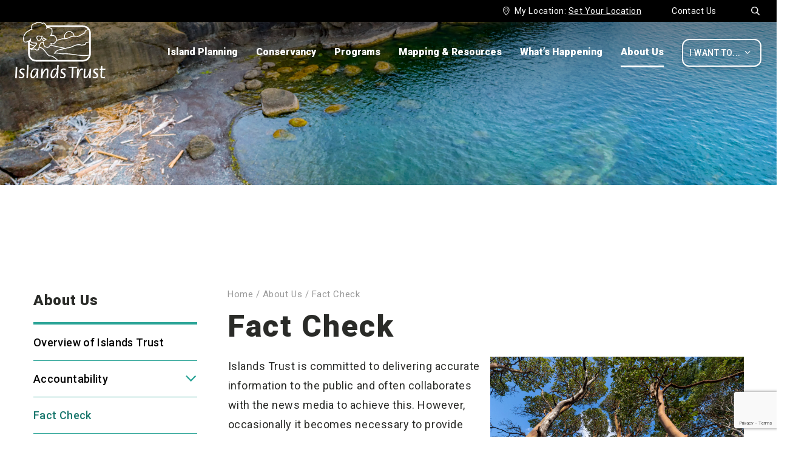

--- FILE ---
content_type: text/html; charset=UTF-8
request_url: https://islandstrust.bc.ca/about-us/factcheck/
body_size: 146247
content:
<!DOCTYPE html>
<html lang="en-CA" >
<head>
    <meta charset="UTF-8">
<script type="text/javascript">
/* <![CDATA[ */
var gform;gform||(document.addEventListener("gform_main_scripts_loaded",function(){gform.scriptsLoaded=!0}),document.addEventListener("gform/theme/scripts_loaded",function(){gform.themeScriptsLoaded=!0}),window.addEventListener("DOMContentLoaded",function(){gform.domLoaded=!0}),gform={domLoaded:!1,scriptsLoaded:!1,themeScriptsLoaded:!1,isFormEditor:()=>"function"==typeof InitializeEditor,callIfLoaded:function(o){return!(!gform.domLoaded||!gform.scriptsLoaded||!gform.themeScriptsLoaded&&!gform.isFormEditor()||(gform.isFormEditor()&&console.warn("The use of gform.initializeOnLoaded() is deprecated in the form editor context and will be removed in Gravity Forms 3.1."),o(),0))},initializeOnLoaded:function(o){gform.callIfLoaded(o)||(document.addEventListener("gform_main_scripts_loaded",()=>{gform.scriptsLoaded=!0,gform.callIfLoaded(o)}),document.addEventListener("gform/theme/scripts_loaded",()=>{gform.themeScriptsLoaded=!0,gform.callIfLoaded(o)}),window.addEventListener("DOMContentLoaded",()=>{gform.domLoaded=!0,gform.callIfLoaded(o)}))},hooks:{action:{},filter:{}},addAction:function(o,r,e,t){gform.addHook("action",o,r,e,t)},addFilter:function(o,r,e,t){gform.addHook("filter",o,r,e,t)},doAction:function(o){gform.doHook("action",o,arguments)},applyFilters:function(o){return gform.doHook("filter",o,arguments)},removeAction:function(o,r){gform.removeHook("action",o,r)},removeFilter:function(o,r,e){gform.removeHook("filter",o,r,e)},addHook:function(o,r,e,t,n){null==gform.hooks[o][r]&&(gform.hooks[o][r]=[]);var d=gform.hooks[o][r];null==n&&(n=r+"_"+d.length),gform.hooks[o][r].push({tag:n,callable:e,priority:t=null==t?10:t})},doHook:function(r,o,e){var t;if(e=Array.prototype.slice.call(e,1),null!=gform.hooks[r][o]&&((o=gform.hooks[r][o]).sort(function(o,r){return o.priority-r.priority}),o.forEach(function(o){"function"!=typeof(t=o.callable)&&(t=window[t]),"action"==r?t.apply(null,e):e[0]=t.apply(null,e)})),"filter"==r)return e[0]},removeHook:function(o,r,t,n){var e;null!=gform.hooks[o][r]&&(e=(e=gform.hooks[o][r]).filter(function(o,r,e){return!!(null!=n&&n!=o.tag||null!=t&&t!=o.priority)}),gform.hooks[o][r]=e)}});
/* ]]> */
</script>

    <meta http-equiv="X-UA-Compatible" content="IE=edge"/>
    <meta name="viewport" content="width=device-width, initial-scale=1.0, maximum-scale=1.0,user-scalable=0"/>
    <link rel="profile" href="http://gmpg.org/xfn/11">
		
	<meta name='robots' content='index, follow, max-image-preview:large, max-snippet:-1, max-video-preview:-1' />

	<!-- This site is optimized with the Yoast SEO plugin v26.5 - https://yoast.com/wordpress/plugins/seo/ -->
	<title>Accountability — About Us — Islands Trust</title>
<link data-rocket-prefetch href="https://ajax.googleapis.com" rel="dns-prefetch">
<link data-rocket-prefetch href="https://www.gstatic.com" rel="dns-prefetch">
<link data-rocket-prefetch href="https://www.google-analytics.com" rel="dns-prefetch">
<link data-rocket-prefetch href="https://www.googletagmanager.com" rel="dns-prefetch">
<link data-rocket-prefetch href="https://use.fontawesome.com" rel="dns-prefetch">
<link data-rocket-prefetch href="https://fonts.googleapis.com" rel="dns-prefetch">
<link data-rocket-prefetch href="https://www.google.com" rel="dns-prefetch"><link rel="preload" data-rocket-preload as="image" href="https://islandstrust.bc.ca/wp-content/uploads/2023/06/arbutus_shutterstock_2261651223-scaled.jpg" imagesrcset="https://islandstrust.bc.ca/wp-content/uploads/2023/06/arbutus_shutterstock_2261651223-scaled.jpg 2560w, https://islandstrust.bc.ca/wp-content/uploads/2023/06/arbutus_shutterstock_2261651223-300x200.jpg 300w, https://islandstrust.bc.ca/wp-content/uploads/2023/06/arbutus_shutterstock_2261651223-1024x683.jpg 1024w, https://islandstrust.bc.ca/wp-content/uploads/2023/06/arbutus_shutterstock_2261651223-768x512.jpg 768w, https://islandstrust.bc.ca/wp-content/uploads/2023/06/arbutus_shutterstock_2261651223-1536x1024.jpg 1536w, https://islandstrust.bc.ca/wp-content/uploads/2023/06/arbutus_shutterstock_2261651223-2048x1365.jpg 2048w" imagesizes="(max-width: 2560px) 100vw, 2560px" fetchpriority="high">
	<meta name="description" content="Islands Trust is accountable to the Minister for Municipal Affairs, taxpayers &amp; the public. Learn more about accountability..." />
	<link rel="canonical" href="https://islandstrust.bc.ca/about-us/factcheck/" />
	<meta property="og:locale" content="en_US" />
	<meta property="og:type" content="article" />
	<meta property="og:title" content="Accountability — About Us — Islands Trust" />
	<meta property="og:description" content="Islands Trust is accountable to the Minister for Municipal Affairs, taxpayers &amp; the public. Learn more about accountability..." />
	<meta property="og:url" content="https://islandstrust.bc.ca/about-us/factcheck/" />
	<meta property="og:site_name" content="Islands Trust" />
	<meta property="article:modified_time" content="2025-05-26T18:22:19+00:00" />
	<meta property="og:image" content="https://islandstrust.bc.ca/wp-content/uploads/2021/09/logo-t.png" />
	<meta property="og:image:width" content="200" />
	<meta property="og:image:height" content="200" />
	<meta property="og:image:type" content="image/png" />
	<meta name="twitter:card" content="summary_large_image" />
	<meta name="twitter:label1" content="Est. reading time" />
	<meta name="twitter:data1" content="5 minutes" />
	<script type="application/ld+json" class="yoast-schema-graph">{"@context":"https://schema.org","@graph":[{"@type":"WebPage","@id":"https://islandstrust.bc.ca/about-us/factcheck/","url":"https://islandstrust.bc.ca/about-us/factcheck/","name":"Accountability — About Us — Islands Trust","isPartOf":{"@id":"https://islandstrust.bc.ca/#website"},"datePublished":"2023-06-20T22:23:37+00:00","dateModified":"2025-05-26T18:22:19+00:00","description":"Islands Trust is accountable to the Minister for Municipal Affairs, taxpayers & the public. Learn more about accountability...","breadcrumb":{"@id":"https://islandstrust.bc.ca/about-us/factcheck/#breadcrumb"},"inLanguage":"en-CA","potentialAction":[{"@type":"ReadAction","target":["https://islandstrust.bc.ca/about-us/factcheck/"]}]},{"@type":"BreadcrumbList","@id":"https://islandstrust.bc.ca/about-us/factcheck/#breadcrumb","itemListElement":[{"@type":"ListItem","position":1,"name":"Home","item":"https://islandstrust.bc.ca/"},{"@type":"ListItem","position":2,"name":"About Us","item":"https://islandstrust.bc.ca/about-us/"},{"@type":"ListItem","position":3,"name":"Fact Check"}]},{"@type":"WebSite","@id":"https://islandstrust.bc.ca/#website","url":"https://islandstrust.bc.ca/","name":"Islands Trust","description":"Preserving and protecting islands and surrounding waters in the Salish Sea","publisher":{"@id":"https://islandstrust.bc.ca/#organization"},"potentialAction":[{"@type":"SearchAction","target":{"@type":"EntryPoint","urlTemplate":"https://islandstrust.bc.ca/?s={search_term_string}"},"query-input":{"@type":"PropertyValueSpecification","valueRequired":true,"valueName":"search_term_string"}}],"inLanguage":"en-CA"},{"@type":"Organization","@id":"https://islandstrust.bc.ca/#organization","name":"Islands Trust","url":"https://islandstrust.bc.ca/","logo":{"@type":"ImageObject","inLanguage":"en-CA","@id":"https://islandstrust.bc.ca/#/schema/logo/image/","url":"https://islandstrust.bc.ca/wp-content/uploads/2021/09/tp1.png","contentUrl":"https://islandstrust.bc.ca/wp-content/uploads/2021/09/tp1.png","width":200,"height":200,"caption":"Islands Trust"},"image":{"@id":"https://islandstrust.bc.ca/#/schema/logo/image/"}}]}</script>
	<!-- / Yoast SEO plugin. -->


<link rel='dns-prefetch' href='//ajax.googleapis.com' />
<link rel='dns-prefetch' href='//www.google.com' />
<link rel='dns-prefetch' href='//use.fontawesome.com' />

<style id='wp-img-auto-sizes-contain-inline-css' type='text/css'>
img:is([sizes=auto i],[sizes^="auto," i]){contain-intrinsic-size:3000px 1500px}
/*# sourceURL=wp-img-auto-sizes-contain-inline-css */
</style>
<link rel='stylesheet' id='wp-block-library-css' href='https://islandstrust.bc.ca/wp-includes/css/dist/block-library/style.min.css?ver=6.9' type='text/css' media='all' />
<style id='global-styles-inline-css' type='text/css'>
:root{--wp--preset--aspect-ratio--square: 1;--wp--preset--aspect-ratio--4-3: 4/3;--wp--preset--aspect-ratio--3-4: 3/4;--wp--preset--aspect-ratio--3-2: 3/2;--wp--preset--aspect-ratio--2-3: 2/3;--wp--preset--aspect-ratio--16-9: 16/9;--wp--preset--aspect-ratio--9-16: 9/16;--wp--preset--color--black: #000000;--wp--preset--color--cyan-bluish-gray: #abb8c3;--wp--preset--color--white: #ffffff;--wp--preset--color--pale-pink: #f78da7;--wp--preset--color--vivid-red: #cf2e2e;--wp--preset--color--luminous-vivid-orange: #ff6900;--wp--preset--color--luminous-vivid-amber: #fcb900;--wp--preset--color--light-green-cyan: #7bdcb5;--wp--preset--color--vivid-green-cyan: #00d084;--wp--preset--color--pale-cyan-blue: #8ed1fc;--wp--preset--color--vivid-cyan-blue: #0693e3;--wp--preset--color--vivid-purple: #9b51e0;--wp--preset--gradient--vivid-cyan-blue-to-vivid-purple: linear-gradient(135deg,rgb(6,147,227) 0%,rgb(155,81,224) 100%);--wp--preset--gradient--light-green-cyan-to-vivid-green-cyan: linear-gradient(135deg,rgb(122,220,180) 0%,rgb(0,208,130) 100%);--wp--preset--gradient--luminous-vivid-amber-to-luminous-vivid-orange: linear-gradient(135deg,rgb(252,185,0) 0%,rgb(255,105,0) 100%);--wp--preset--gradient--luminous-vivid-orange-to-vivid-red: linear-gradient(135deg,rgb(255,105,0) 0%,rgb(207,46,46) 100%);--wp--preset--gradient--very-light-gray-to-cyan-bluish-gray: linear-gradient(135deg,rgb(238,238,238) 0%,rgb(169,184,195) 100%);--wp--preset--gradient--cool-to-warm-spectrum: linear-gradient(135deg,rgb(74,234,220) 0%,rgb(151,120,209) 20%,rgb(207,42,186) 40%,rgb(238,44,130) 60%,rgb(251,105,98) 80%,rgb(254,248,76) 100%);--wp--preset--gradient--blush-light-purple: linear-gradient(135deg,rgb(255,206,236) 0%,rgb(152,150,240) 100%);--wp--preset--gradient--blush-bordeaux: linear-gradient(135deg,rgb(254,205,165) 0%,rgb(254,45,45) 50%,rgb(107,0,62) 100%);--wp--preset--gradient--luminous-dusk: linear-gradient(135deg,rgb(255,203,112) 0%,rgb(199,81,192) 50%,rgb(65,88,208) 100%);--wp--preset--gradient--pale-ocean: linear-gradient(135deg,rgb(255,245,203) 0%,rgb(182,227,212) 50%,rgb(51,167,181) 100%);--wp--preset--gradient--electric-grass: linear-gradient(135deg,rgb(202,248,128) 0%,rgb(113,206,126) 100%);--wp--preset--gradient--midnight: linear-gradient(135deg,rgb(2,3,129) 0%,rgb(40,116,252) 100%);--wp--preset--font-size--small: 13px;--wp--preset--font-size--medium: 20px;--wp--preset--font-size--large: 36px;--wp--preset--font-size--x-large: 42px;--wp--preset--spacing--20: 0.44rem;--wp--preset--spacing--30: 0.67rem;--wp--preset--spacing--40: 1rem;--wp--preset--spacing--50: 1.5rem;--wp--preset--spacing--60: 2.25rem;--wp--preset--spacing--70: 3.38rem;--wp--preset--spacing--80: 5.06rem;--wp--preset--shadow--natural: 6px 6px 9px rgba(0, 0, 0, 0.2);--wp--preset--shadow--deep: 12px 12px 50px rgba(0, 0, 0, 0.4);--wp--preset--shadow--sharp: 6px 6px 0px rgba(0, 0, 0, 0.2);--wp--preset--shadow--outlined: 6px 6px 0px -3px rgb(255, 255, 255), 6px 6px rgb(0, 0, 0);--wp--preset--shadow--crisp: 6px 6px 0px rgb(0, 0, 0);}:where(.is-layout-flex){gap: 0.5em;}:where(.is-layout-grid){gap: 0.5em;}body .is-layout-flex{display: flex;}.is-layout-flex{flex-wrap: wrap;align-items: center;}.is-layout-flex > :is(*, div){margin: 0;}body .is-layout-grid{display: grid;}.is-layout-grid > :is(*, div){margin: 0;}:where(.wp-block-columns.is-layout-flex){gap: 2em;}:where(.wp-block-columns.is-layout-grid){gap: 2em;}:where(.wp-block-post-template.is-layout-flex){gap: 1.25em;}:where(.wp-block-post-template.is-layout-grid){gap: 1.25em;}.has-black-color{color: var(--wp--preset--color--black) !important;}.has-cyan-bluish-gray-color{color: var(--wp--preset--color--cyan-bluish-gray) !important;}.has-white-color{color: var(--wp--preset--color--white) !important;}.has-pale-pink-color{color: var(--wp--preset--color--pale-pink) !important;}.has-vivid-red-color{color: var(--wp--preset--color--vivid-red) !important;}.has-luminous-vivid-orange-color{color: var(--wp--preset--color--luminous-vivid-orange) !important;}.has-luminous-vivid-amber-color{color: var(--wp--preset--color--luminous-vivid-amber) !important;}.has-light-green-cyan-color{color: var(--wp--preset--color--light-green-cyan) !important;}.has-vivid-green-cyan-color{color: var(--wp--preset--color--vivid-green-cyan) !important;}.has-pale-cyan-blue-color{color: var(--wp--preset--color--pale-cyan-blue) !important;}.has-vivid-cyan-blue-color{color: var(--wp--preset--color--vivid-cyan-blue) !important;}.has-vivid-purple-color{color: var(--wp--preset--color--vivid-purple) !important;}.has-black-background-color{background-color: var(--wp--preset--color--black) !important;}.has-cyan-bluish-gray-background-color{background-color: var(--wp--preset--color--cyan-bluish-gray) !important;}.has-white-background-color{background-color: var(--wp--preset--color--white) !important;}.has-pale-pink-background-color{background-color: var(--wp--preset--color--pale-pink) !important;}.has-vivid-red-background-color{background-color: var(--wp--preset--color--vivid-red) !important;}.has-luminous-vivid-orange-background-color{background-color: var(--wp--preset--color--luminous-vivid-orange) !important;}.has-luminous-vivid-amber-background-color{background-color: var(--wp--preset--color--luminous-vivid-amber) !important;}.has-light-green-cyan-background-color{background-color: var(--wp--preset--color--light-green-cyan) !important;}.has-vivid-green-cyan-background-color{background-color: var(--wp--preset--color--vivid-green-cyan) !important;}.has-pale-cyan-blue-background-color{background-color: var(--wp--preset--color--pale-cyan-blue) !important;}.has-vivid-cyan-blue-background-color{background-color: var(--wp--preset--color--vivid-cyan-blue) !important;}.has-vivid-purple-background-color{background-color: var(--wp--preset--color--vivid-purple) !important;}.has-black-border-color{border-color: var(--wp--preset--color--black) !important;}.has-cyan-bluish-gray-border-color{border-color: var(--wp--preset--color--cyan-bluish-gray) !important;}.has-white-border-color{border-color: var(--wp--preset--color--white) !important;}.has-pale-pink-border-color{border-color: var(--wp--preset--color--pale-pink) !important;}.has-vivid-red-border-color{border-color: var(--wp--preset--color--vivid-red) !important;}.has-luminous-vivid-orange-border-color{border-color: var(--wp--preset--color--luminous-vivid-orange) !important;}.has-luminous-vivid-amber-border-color{border-color: var(--wp--preset--color--luminous-vivid-amber) !important;}.has-light-green-cyan-border-color{border-color: var(--wp--preset--color--light-green-cyan) !important;}.has-vivid-green-cyan-border-color{border-color: var(--wp--preset--color--vivid-green-cyan) !important;}.has-pale-cyan-blue-border-color{border-color: var(--wp--preset--color--pale-cyan-blue) !important;}.has-vivid-cyan-blue-border-color{border-color: var(--wp--preset--color--vivid-cyan-blue) !important;}.has-vivid-purple-border-color{border-color: var(--wp--preset--color--vivid-purple) !important;}.has-vivid-cyan-blue-to-vivid-purple-gradient-background{background: var(--wp--preset--gradient--vivid-cyan-blue-to-vivid-purple) !important;}.has-light-green-cyan-to-vivid-green-cyan-gradient-background{background: var(--wp--preset--gradient--light-green-cyan-to-vivid-green-cyan) !important;}.has-luminous-vivid-amber-to-luminous-vivid-orange-gradient-background{background: var(--wp--preset--gradient--luminous-vivid-amber-to-luminous-vivid-orange) !important;}.has-luminous-vivid-orange-to-vivid-red-gradient-background{background: var(--wp--preset--gradient--luminous-vivid-orange-to-vivid-red) !important;}.has-very-light-gray-to-cyan-bluish-gray-gradient-background{background: var(--wp--preset--gradient--very-light-gray-to-cyan-bluish-gray) !important;}.has-cool-to-warm-spectrum-gradient-background{background: var(--wp--preset--gradient--cool-to-warm-spectrum) !important;}.has-blush-light-purple-gradient-background{background: var(--wp--preset--gradient--blush-light-purple) !important;}.has-blush-bordeaux-gradient-background{background: var(--wp--preset--gradient--blush-bordeaux) !important;}.has-luminous-dusk-gradient-background{background: var(--wp--preset--gradient--luminous-dusk) !important;}.has-pale-ocean-gradient-background{background: var(--wp--preset--gradient--pale-ocean) !important;}.has-electric-grass-gradient-background{background: var(--wp--preset--gradient--electric-grass) !important;}.has-midnight-gradient-background{background: var(--wp--preset--gradient--midnight) !important;}.has-small-font-size{font-size: var(--wp--preset--font-size--small) !important;}.has-medium-font-size{font-size: var(--wp--preset--font-size--medium) !important;}.has-large-font-size{font-size: var(--wp--preset--font-size--large) !important;}.has-x-large-font-size{font-size: var(--wp--preset--font-size--x-large) !important;}
/*# sourceURL=global-styles-inline-css */
</style>

<style id='classic-theme-styles-inline-css' type='text/css'>
/*! This file is auto-generated */
.wp-block-button__link{color:#fff;background-color:#32373c;border-radius:9999px;box-shadow:none;text-decoration:none;padding:calc(.667em + 2px) calc(1.333em + 2px);font-size:1.125em}.wp-block-file__button{background:#32373c;color:#fff;text-decoration:none}
/*# sourceURL=/wp-includes/css/classic-themes.min.css */
</style>
<style id='font-awesome-svg-styles-default-inline-css' type='text/css'>
.svg-inline--fa {
  display: inline-block;
  height: 1em;
  overflow: visible;
  vertical-align: -.125em;
}
/*# sourceURL=font-awesome-svg-styles-default-inline-css */
</style>
<link rel='stylesheet' id='font-awesome-svg-styles-css' href='https://islandstrust.bc.ca/wp-content/uploads/font-awesome/v5.15.2/css/svg-with-js.css' type='text/css' media='all' />
<style id='font-awesome-svg-styles-inline-css' type='text/css'>
   .wp-block-font-awesome-icon svg::before,
   .wp-rich-text-font-awesome-icon svg::before {content: unset;}
/*# sourceURL=font-awesome-svg-styles-inline-css */
</style>
<link rel='stylesheet' id='solr_auto_css-css' href='https://islandstrust.bc.ca/wp-content/plugins/wpsolr-pro/wpsolr/core/css/bootstrap.min.css?ver=20.1' type='text/css' media='all' />
<link rel='stylesheet' id='solr_frontend-css' href='https://islandstrust.bc.ca/wp-content/plugins/wpsolr-pro/wpsolr/core/css/style.css?ver=20.1' type='text/css' media='all' />
<link rel='stylesheet' id='dashicons-css' href='https://islandstrust.bc.ca/wp-includes/css/dashicons.min.css?ver=6.9' type='text/css' media='all' />
<link rel='stylesheet' id='zabuto_calendar-css' href='https://islandstrust.bc.ca/wp-content/themes/island-trust/css/zabuto_calendar.min.css?ver=2.2.1' type='text/css' media='all' />
<link rel='stylesheet' id='gssi-main-css' href='https://islandstrust.bc.ca/wp-content/themes/island-trust/dist/css/main.css?ver=2.2.1' type='text/css' media='all' />
<link rel='stylesheet' id='gssi-custom-css' href='https://islandstrust.bc.ca/wp-content/themes/island-trust/css/custom.css?ver=2.2.1' type='text/css' media='all' />
<link rel='stylesheet' id='gssi-frontend-css' href='https://islandstrust.bc.ca/wp-content/themes/island-trust/css/frontend.css?ver=1.0' type='text/css' media='all' />
<link rel='stylesheet' id='gssi-theme-css' href='https://islandstrust.bc.ca/wp-content/themes/island-trust/css/theme.css?ver=1.0' type='text/css' media='all' />
<link rel='stylesheet' id='gssi-style-css' href='https://islandstrust.bc.ca/wp-content/themes/island-trust/style.css?ver=2.2.1' type='text/css' media='all' />
<link rel='stylesheet' id='ovic-vc-style-css' href='https://islandstrust.bc.ca/wp-content/plugins/ovic-vc-addon/assets/frontend/css/frontend.css?ver=6.9' type='text/css' media='all' />
<link rel='stylesheet' id='font-awesome-official-css' href='https://use.fontawesome.com/releases/v5.15.2/css/all.css' type='text/css' media='all' integrity="sha384-vSIIfh2YWi9wW0r9iZe7RJPrKwp6bG+s9QZMoITbCckVJqGCCRhc+ccxNcdpHuYu" crossorigin="anonymous" />
<link rel='stylesheet' id='dflip-style-css' href='https://islandstrust.bc.ca/wp-content/plugins/dflip/assets/css/dflip.min.css?ver=2.4.13' type='text/css' media='all' />
<link rel='stylesheet' id='wp-pagenavi-css' href='https://islandstrust.bc.ca/wp-content/plugins/wp-pagenavi/pagenavi-css.css?ver=2.70' type='text/css' media='all' />
<link rel='stylesheet' id='js_composer_front-css' href='//islandstrust.bc.ca/wp-content/uploads/js_composer/js_composer_front_custom.css?ver=8.7.2' type='text/css' media='all' />
<link rel='stylesheet' id='gform_basic-css' href='https://islandstrust.bc.ca/wp-content/plugins/gravityforms/assets/css/dist/basic.min.css?ver=2.9.24' type='text/css' media='all' />
<link rel='stylesheet' id='gform_theme_components-css' href='https://islandstrust.bc.ca/wp-content/plugins/gravityforms/assets/css/dist/theme-components.min.css?ver=2.9.24' type='text/css' media='all' />
<link rel='stylesheet' id='gform_theme-css' href='https://islandstrust.bc.ca/wp-content/plugins/gravityforms/assets/css/dist/theme.min.css?ver=2.9.24' type='text/css' media='all' />
<style id='rocket-lazyload-inline-css' type='text/css'>
.rll-youtube-player{position:relative;padding-bottom:56.23%;height:0;overflow:hidden;max-width:100%;}.rll-youtube-player:focus-within{outline: 2px solid currentColor;outline-offset: 5px;}.rll-youtube-player iframe{position:absolute;top:0;left:0;width:100%;height:100%;z-index:100;background:0 0}.rll-youtube-player img{bottom:0;display:block;left:0;margin:auto;max-width:100%;width:100%;position:absolute;right:0;top:0;border:none;height:auto;-webkit-transition:.4s all;-moz-transition:.4s all;transition:.4s all}.rll-youtube-player img:hover{-webkit-filter:brightness(75%)}.rll-youtube-player .play{height:100%;width:100%;left:0;top:0;position:absolute;background:url(https://islandstrust.bc.ca/wp-content/plugins/wp-rocket/assets/img/youtube.png) no-repeat center;background-color: transparent !important;cursor:pointer;border:none;}
/*# sourceURL=rocket-lazyload-inline-css */
</style>
<link rel='stylesheet' id='font-awesome-official-v4shim-css' href='https://use.fontawesome.com/releases/v5.15.2/css/v4-shims.css' type='text/css' media='all' integrity="sha384-1CjXmylX8++C7CVZORGA9EwcbYDfZV2D4Kl1pTm3hp2I/usHDafIrgBJNuRTDQ4f" crossorigin="anonymous" />
<style id='font-awesome-official-v4shim-inline-css' type='text/css'>
@font-face {
font-family: "FontAwesome";
font-display: block;
src: url("https://use.fontawesome.com/releases/v5.15.2/webfonts/fa-brands-400.eot"),
		url("https://use.fontawesome.com/releases/v5.15.2/webfonts/fa-brands-400.eot?#iefix") format("embedded-opentype"),
		url("https://use.fontawesome.com/releases/v5.15.2/webfonts/fa-brands-400.woff2") format("woff2"),
		url("https://use.fontawesome.com/releases/v5.15.2/webfonts/fa-brands-400.woff") format("woff"),
		url("https://use.fontawesome.com/releases/v5.15.2/webfonts/fa-brands-400.ttf") format("truetype"),
		url("https://use.fontawesome.com/releases/v5.15.2/webfonts/fa-brands-400.svg#fontawesome") format("svg");
}

@font-face {
font-family: "FontAwesome";
font-display: block;
src: url("https://use.fontawesome.com/releases/v5.15.2/webfonts/fa-solid-900.eot"),
		url("https://use.fontawesome.com/releases/v5.15.2/webfonts/fa-solid-900.eot?#iefix") format("embedded-opentype"),
		url("https://use.fontawesome.com/releases/v5.15.2/webfonts/fa-solid-900.woff2") format("woff2"),
		url("https://use.fontawesome.com/releases/v5.15.2/webfonts/fa-solid-900.woff") format("woff"),
		url("https://use.fontawesome.com/releases/v5.15.2/webfonts/fa-solid-900.ttf") format("truetype"),
		url("https://use.fontawesome.com/releases/v5.15.2/webfonts/fa-solid-900.svg#fontawesome") format("svg");
}

@font-face {
font-family: "FontAwesome";
font-display: block;
src: url("https://use.fontawesome.com/releases/v5.15.2/webfonts/fa-regular-400.eot"),
		url("https://use.fontawesome.com/releases/v5.15.2/webfonts/fa-regular-400.eot?#iefix") format("embedded-opentype"),
		url("https://use.fontawesome.com/releases/v5.15.2/webfonts/fa-regular-400.woff2") format("woff2"),
		url("https://use.fontawesome.com/releases/v5.15.2/webfonts/fa-regular-400.woff") format("woff"),
		url("https://use.fontawesome.com/releases/v5.15.2/webfonts/fa-regular-400.ttf") format("truetype"),
		url("https://use.fontawesome.com/releases/v5.15.2/webfonts/fa-regular-400.svg#fontawesome") format("svg");
unicode-range: U+F004-F005,U+F007,U+F017,U+F022,U+F024,U+F02E,U+F03E,U+F044,U+F057-F059,U+F06E,U+F070,U+F075,U+F07B-F07C,U+F080,U+F086,U+F089,U+F094,U+F09D,U+F0A0,U+F0A4-F0A7,U+F0C5,U+F0C7-F0C8,U+F0E0,U+F0EB,U+F0F3,U+F0F8,U+F0FE,U+F111,U+F118-F11A,U+F11C,U+F133,U+F144,U+F146,U+F14A,U+F14D-F14E,U+F150-F152,U+F15B-F15C,U+F164-F165,U+F185-F186,U+F191-F192,U+F1AD,U+F1C1-F1C9,U+F1CD,U+F1D8,U+F1E3,U+F1EA,U+F1F6,U+F1F9,U+F20A,U+F247-F249,U+F24D,U+F254-F25B,U+F25D,U+F267,U+F271-F274,U+F279,U+F28B,U+F28D,U+F2B5-F2B6,U+F2B9,U+F2BB,U+F2BD,U+F2C1-F2C2,U+F2D0,U+F2D2,U+F2DC,U+F2ED,U+F328,U+F358-F35B,U+F3A5,U+F3D1,U+F410,U+F4AD;
}
/*# sourceURL=font-awesome-official-v4shim-inline-css */
</style>
<meta name="generator" content="Powered by WPBakery Page Builder - drag and drop page builder for WordPress."/>
		<style type="text/css" id="wp-custom-css">
			@media only screen and (max-width: 600px) {
	#subscribe-iframe {
		height: 1500px
	}
}

@media only screen and (min-width: 1100px) {
body:not(.home) #header:not(.sticky) .top-header {
		top: 0;
	}
}

.video-container .wpb_wrapper {
					position: relative;
					width: 100%;
					padding-bottom: 56.2%;
				}
.video-container iframe {
					position: absolute;
					top: 0;
					left: 0;
					width: 100% !important;
					height: 100% !important;
				}



#search-filter-results-1406 .inner-results .inline-center {
	width: auto;
	flex-grow: 1;
}

fieldset.gabriola-other label {
    font-weight: 400 !important;
}

@media only screen and (max-width: 1023px) {
    .icons-all-page.headroom[data-reposition-feedback="false"] {
        top: auto;
    }
}
.site-footer .col-3.logo-footer img {
	width: auto;
}

    .sf-field-taxonomy-type_body .fontello-icon {
        display: none !important;
    }

.ui-datepicker {
    @media only screen and (min-width: 1471px) {
              left: 5% !important;
	}
}
.mega-sub-menu .mega-2-columns {
    padding-top: 15px !important;
}

/* temp fix */
@media (min-width: 768px){
	.territorial-section{
		background-image: url('https://islandstrust.qa.caorda.com/wp-content/uploads/2024/07/map-footer-green.jpg') !important;
	}	
}
[data-wpr-lazyrender]{
	content-visibility: visible !important;
}		</style>
		<noscript><style> .wpb_animate_when_almost_visible { opacity: 1; }</style></noscript><style type="text/css">/** Mega Menu CSS: disabled **/</style>
<noscript><style id="rocket-lazyload-nojs-css">.rll-youtube-player, [data-lazy-src]{display:none !important;}</style></noscript>    
	<!-- Google tag (gtag.js) -->
<script async src="https://www.googletagmanager.com/gtag/js?id=G-MNN92P32M2"></script>
<script>
  window.dataLayer = window.dataLayer || [];
  function gtag(){dataLayer.push(arguments);}
  gtag('js', new Date());

  gtag('config', 'G-MNN92P32M2');
</script>
    <link rel="icon" type="image/x-icon" href="/favicon.ico"/>
<meta name="generator" content="WP Rocket 3.20.1.2" data-wpr-features="wpr_defer_js wpr_minify_concatenate_js wpr_lazyload_images wpr_lazyload_iframes wpr_preconnect_external_domains wpr_oci wpr_image_dimensions wpr_preload_links wpr_desktop" /></head>
																																												
		
																																																
		
																																																
		
																																																
		
																																												
		
																																												
		
																																												
		
																																												
		
																																												
		
																																												
		
																																												
		
																																																
		
																																								
		
																																
		

<body class="wp-singular page-template-default page page-id-49997 page-child parent-pageid-57 wp-theme-island-trust mega-menu-gssi-desktop-nav group-blog parent-pagename-about-us current-page_factcheck wpb-js-composer js-comp-ver-8.7.2 vc_responsive">
<div  id="wrapper">
    <header  id="header" class="page-section">
        <div  class="top-header ">
            <div class='h-w2'>
                <div class='section-inner'>
                    <div class="header-util">
                        <div class="top-bar-items">
																						<a class="contact" href="/contact-us/">Contact Us</a>														<a class="search" href="javascript:void(0)">
								<i class="fontello-icon icon-search">&#xe803;</i>
							</a>
                        </div>
						                        <div class="location-choose">

																	<i class="fontello-icon icon-location">
										&#xe804;
									</i> 
									<span>
										My Location:									</span>
								
								
																<a href="javascript:void(0)" class="underline set-location">Set Your Location</a>
								
								<div class="popup-location">
									<div class="popup-location-inner">
										<div class="close-popup-location close-icon-location"></div>
										<form method="post" action="">
												<h4>
												set your location											</h4>
												<p>
												Choose an island area and the next time you visit this site you’ll be redirected to news, events, trustee communications and other relevant content specific to your area of interest.												</p>
												<div class="select_location">
												<select title="location" name="select-location">
													<option value="all">
														Choose All Regions													</option>
																																										<option value="122"
																>
																Ballenas-Winchelsea															</option>
																													<option value="120"
																>
																Bowen															</option>
																													<option value="124"
																>
																Denman															</option>
																													<option value="126"
																>
																Gabriola															</option>
																													<option value="128"
																>
																Galiano															</option>
																													<option value="130"
																>
																Gambier															</option>
																													<option value="132"
																>
																Hornby															</option>
																													<option value="134"
																>
																Lasqueti															</option>
																													<option value="136"
																>
																Mayne															</option>
																													<option value="138"
																>
																North Pender															</option>
																													<option value="140"
																>
																Salt Spring															</option>
																													<option value="142"
																>
																Saturna															</option>
																													<option value="144"
																>
																South Pender															</option>
																													<option value="146"
																>
																Thetis															</option>
																										</select>
												</div>
												<div class="group-btn-popup">
													<a href="javascript:void(0)" class="close-popup-location secondary-button btn-left">
														Cancel													</a>
													<button 	name="save-session" 
																type="submit"
																class="btn-right">Save													</button>
												</div>
										</form>
									</div>
								</div>

																	<div id="intro-location" class="intro-location">
										<i class="fontello-icon icon-location">&#xe804;</i>
										<div class="intro-location-inner">
												<h3>Set Your Location</h3>
												<p>Choose an island area and the next time you visit this site you’ll be redirected to news, events, trustee communications and other relevant content specific to your area of interest.</p>
										</div>
									</div>
															</div>
						</div>
						<a href="#" class="m-want-to">I Want To...<i class="fontello-icon icon-angle-down">&#xf107;</i></a>
                </div>
            </div>
            <div class="h-w1">
                                    <div id="intro-location" class="intro-location">
                        <i class="fontello-icon icon-location">&#xe804;</i>
                        <div class="intro-location-inner">
                            <h3>Set Your Location</h3>
                            <p>Choose an island area and the next time you visit this site you’ll be redirected to news, events, trustee communications and other relevant content specific to your area of interest.</p>
                        </div>
                    </div>
                                <div class="search-header">
					<h3>Search Islands Trust</h3>
                    <form role="search" action="https://islandstrust.bc.ca/" method="get" id="searchform-top" class="search-form">
						<div class="d-flex align-items-stretch w-100">
							<input type="search" name="s" placeholder="Enter your keyword(s)" value="" />
							<button type="submit" value="Submit"><i class="fontello-icon icon-search">&#xe803;</i></button>
						</div>
                    </form>
                </div>
                <div class="section-inner">
                    <a href="javascript:void(0)" class="m-search"><i class="fontello-icon icon-search">&#xe803;</i></a>
                    <div class="main-logo">

						<a href="https://islandstrust.bc.ca/" id="logo"><img width="149" height="94" src="data:image/svg+xml,%3Csvg%20xmlns='http://www.w3.org/2000/svg'%20viewBox='0%200%20149%2094'%3E%3C/svg%3E" alt="Logo" data-lazy-src="https://islandstrust.bc.ca/wp-content/uploads/2020/01/Group-988.png" /><noscript><img width="149" height="94" src="https://islandstrust.bc.ca/wp-content/uploads/2020/01/Group-988.png" alt="Logo" /></noscript></a><a href="https://islandstrust.bc.ca/" id="logo_sticky"><img width="155" height="100" src="https://islandstrust.bc.ca/wp-content/uploads/2020/01/Logo-Transparent.png" alt="Sticky Logo" /></a>
                    </div>
                    <button id="menu-toggle" aria-controls="primary-menu" aria-expanded="false">
                        <div class='icon'><span></span></div>
                        <span class='text'>Menu</span>
                    </button>
                    <div class="want-to-nav">
                        <a class="want-to" href="#">I Want To...<i
                                    class="fontello-icon icon-angle-down">&#xf107;</i></a>
						<ul id="menu-i-want-to" class="menu"><li id="menu-item-20711" class="menu-item menu-item-type-custom menu-item-object-custom menu-item-has-children menu-item-20711"><a>Find</a>
<ul class="sub-menu">
	<li id="menu-item-15118" class="menu-item menu-item-type-custom menu-item-object-custom menu-item-15118"><a href="https://islandstrust.bc.ca/mapping-resources/document-library/?_sft_type=agendas,minutes">Agendas &#038; Minutes</a></li>
	<li id="menu-item-21197" class="menu-item menu-item-type-custom menu-item-object-custom menu-item-21197"><a href="https://islandstrust.bc.ca/about-us/governance/islands-trust-council/bylaws/">A Bylaw</a></li>
	<li id="menu-item-15182" class="menu-item menu-item-type-custom menu-item-object-custom menu-item-15182"><a href="https://islandstrust.bc.ca/mapping-resources/mapping/">Maps</a></li>
	<li id="menu-item-15179" class="menu-item menu-item-type-custom menu-item-object-custom menu-item-15179"><a href="https://islandstrust.bc.ca/whats-happening/bid-opportunities/">Bid Opportunities</a></li>
	<li id="menu-item-15180" class="menu-item menu-item-type-custom menu-item-object-custom menu-item-15180"><a href="https://islandstrust.bc.ca/island-planning/general-resources/land-use-application-guides-forms/">Land Use Application Guides</a></li>
	<li id="menu-item-15181" class="menu-item menu-item-type-custom menu-item-object-custom menu-item-15181"><a href="https://islandstrust.bc.ca/about-us/reconciliation/">First Nations Reconciliation</a></li>
	<li id="menu-item-15183" class="menu-item menu-item-type-custom menu-item-object-custom menu-item-15183"><a href="https://islandstrust.bc.ca/conservancy/how-you-can-help/">How to Conserve Land for Legacy</a></li>
	<li id="menu-item-19124" class="menu-item menu-item-type-custom menu-item-object-custom menu-item-19124"><a href="https://islandstrust.bc.ca/mapping-resources/other-government-services/">Other Government Services</a></li>
</ul>
</li>
<li id="menu-item-20712" class="menu-item menu-item-type-custom menu-item-object-custom menu-item-has-children menu-item-20712"><a>Apply</a>
<ul class="sub-menu">
	<li id="menu-item-55903" class="menu-item menu-item-type-custom menu-item-object-custom menu-item-55903"><a href="https://islandstrust.bc.ca/island-planning/general-resources/land-use-application-guides-forms/">Apply for Planning Permits</a></li>
	<li id="menu-item-15187" class="menu-item menu-item-type-custom menu-item-object-custom menu-item-15187"><a href="https://islandstrust.bc.ca/programs/natural-area-protection-tax-exemption-program/">Apply to Tax Exemption Program</a></li>
	<li id="menu-item-15188" class="menu-item menu-item-type-custom menu-item-object-custom menu-item-15188"><a href="https://islandstrust.bc.ca/programs/history-and-heritage-grants-in-aid/">Apply for History/Heritage Grant</a></li>
	<li id="menu-item-47365" class="menu-item menu-item-type-custom menu-item-object-custom menu-item-47365"><a href="https://islandstrust.bc.ca/conservancy/supporting-local-conservancies/opportunity-fund-grants/?">Apply to Opportunity Fund Grant</a></li>
	<li id="menu-item-15190" class="menu-item menu-item-type-custom menu-item-object-custom menu-item-15190"><a href="https://islandstrust.bc.ca/conservancy/protect-nature/">Submit Conservation Proposal</a></li>
	<li id="menu-item-15189" class="menu-item menu-item-type-custom menu-item-object-custom menu-item-15189"><a href="https://islandstrust.bc.ca/whats-happening/islands-trust-careers/">Apply for a Job</a></li>
	<li id="menu-item-15191" class="menu-item menu-item-type-custom menu-item-object-custom menu-item-15191"><a href="https://islandstrust.bc.ca/conservancy/protect-nature/conservation-covenants/">Covenant My Land</a></li>
	<li id="menu-item-15192" class="menu-item menu-item-type-custom menu-item-object-custom menu-item-15192"><a href="https://islandstrust.bc.ca/about-us/accountability/freedom-of-information-requests/">Make an FOI Request</a></li>
</ul>
</li>
<li id="menu-item-20713" class="menu-item menu-item-type-custom menu-item-object-custom menu-item-has-children menu-item-20713"><a>Report / Pay / Dispute</a>
<ul class="sub-menu">
	<li id="menu-item-15184" class="menu-item menu-item-type-custom menu-item-object-custom menu-item-15184"><a href="https://islandstrust.bc.ca/mapping-resources/make-a-payment/">Make a Payment</a></li>
	<li id="menu-item-15185" class="menu-item menu-item-type-custom menu-item-object-custom menu-item-15185"><a href="/island-planning/general-resources/bylaw-compliance-and-enforcement/dispute-adjudication-form/">Dispute a Notice</a></li>
	<li id="menu-item-15186" class="menu-item menu-item-type-custom menu-item-object-custom menu-item-15186"><a href="https://islandstrust.bc.ca/mapping-resources/report-a-concern/">Report a Concern</a></li>
	<li id="menu-item-15193" class="menu-item menu-item-type-custom menu-item-object-custom menu-item-15193"><a href="https://islandstrust.bc.ca/about-us/accountability/administrative-fairness/">Make a Grievance About Administrative Practices &#038; Procedures</a></li>
</ul>
</li>
<li id="menu-item-20714" class="menu-item menu-item-type-custom menu-item-object-custom menu-item-has-children menu-item-20714"><a>Donate</a>
<ul class="sub-menu">
	<li id="menu-item-15201" class="menu-item menu-item-type-custom menu-item-object-custom menu-item-15201"><a href="https://islandstrust.bc.ca/donate-to-conservancy/">Donate to a Fund/Campaign</a></li>
	<li id="menu-item-15202" class="menu-item menu-item-type-custom menu-item-object-custom menu-item-15202"><a href="https://islandstrust.bc.ca/conservancy/how-you-can-help/planning-your-legacy/gifts-of-land/">Donate Land</a></li>
</ul>
</li>
<li id="menu-item-20715" class="menu-item menu-item-type-custom menu-item-object-custom menu-item-has-children menu-item-20715"><a>Contact Us</a>
<ul class="sub-menu">
	<li id="menu-item-687" class="menu-item menu-item-type-post_type menu-item-object-page menu-item-687"><a href="https://islandstrust.bc.ca/contact-us/contact-staff/">Contact Staff</a></li>
	<li id="menu-item-688" class="menu-item menu-item-type-post_type menu-item-object-page menu-item-688"><a href="https://islandstrust.bc.ca/contact-us/contact-trustees/">Contact Trustees</a></li>
	<li id="menu-item-15205" class="menu-item menu-item-type-custom menu-item-object-custom menu-item-15205"><a href="https://islandstrust.bc.ca/contact-us/share-your-views/">Share My Views</a></li>
	<li id="menu-item-19122" class="menu-item menu-item-type-custom menu-item-object-custom menu-item-19122"><a href="https://islandstrust.bc.ca/subscribe/">Subscribe to Updates</a></li>
	<li id="menu-item-19123" class="menu-item menu-item-type-custom menu-item-object-custom menu-item-19123"><a href="https://islandstrust.bc.ca/subscribe/">Subscribe to Conservancy Newsletter</a></li>
</ul>
</li>
</ul>                    </div>
                    <nav id='mainnav'>
                        <a href="javascript:void(0)" id="close-mobile-menu"></a>
						<div id="mega-menu-wrap-gssi-desktop-nav" class="mega-menu-wrap"><div class="mega-menu-toggle"><div class="mega-toggle-blocks-left"></div><div class="mega-toggle-blocks-center"></div><div class="mega-toggle-blocks-right"><div class='mega-toggle-block mega-menu-toggle-animated-block mega-toggle-block-0' id='mega-toggle-block-0'><button aria-label="Toggle Menu" class="mega-toggle-animated mega-toggle-animated-slider" type="button" aria-expanded="false">
                  <span class="mega-toggle-animated-box">
                    <span class="mega-toggle-animated-inner"></span>
                  </span>
                </button></div></div></div><ul id="mega-menu-gssi-desktop-nav" class="mega-menu max-mega-menu mega-menu-horizontal mega-no-js" data-event="hover_intent" data-effect="fade_up" data-effect-speed="200" data-effect-mobile="disabled" data-effect-speed-mobile="0" data-mobile-force-width="false" data-second-click="go" data-document-click="collapse" data-vertical-behaviour="standard" data-breakpoint="768" data-unbind="false" data-mobile-state="collapse_all" data-mobile-direction="vertical" data-hover-intent-timeout="300" data-hover-intent-interval="100"><li class="mega-menu-item mega-menu-item-type-post_type mega-menu-item-object-page mega-menu-item-has-children mega-menu-megamenu mega-menu-grid mega-align-bottom-left mega-menu-grid mega-menu-item-81" id="mega-menu-item-81"><a class="mega-menu-link" href="https://islandstrust.bc.ca/island-planning/" aria-expanded="false" tabindex="0">Island Planning<span class="mega-indicator" aria-hidden="true"></span></a>
<ul class="mega-sub-menu" role='presentation'>
<li class="mega-menu-row mega-menu-has-image menu-has-image" id="mega-menu-81-0">
	<ul class="mega-sub-menu" style='--columns:12' role='presentation'>
<li class="mega-menu-column mega-menu-col-left mega-menu-top mega-menu-columns-8-of-12 menu-col-left menu-top" style="--columns:12; --span:8" id="mega-menu-81-0-0">
		<ul class="mega-sub-menu">
<li class="mega-map-menu mega-menu-item mega-menu-item-type-custom mega-menu-item-object-custom mega-menu-item-has-children mega-2-columns mega-menu-item-793 map-menu" id="mega-menu-item-793"><a class="mega-menu-link" href="/island-planning/">Island Planning Overview<span class="mega-indicator" aria-hidden="true"></span></a>
			<ul class="mega-sub-menu">
<li class="mega-menu-item mega-menu-item-type-post_type mega-menu-item-object-location mega-menu-item-796" id="mega-menu-item-796"><a class="mega-menu-link" href="https://islandstrust.bc.ca/location/ballenas-winchelsea/">Ballenas-Winchelsea</a></li><li class="mega-menu-item mega-menu-item-type-post_type mega-menu-item-object-location mega-menu-item-797" id="mega-menu-item-797"><a class="mega-menu-link" href="https://islandstrust.bc.ca/location/bowen/">Bowen</a></li><li class="mega-menu-item mega-menu-item-type-post_type mega-menu-item-object-location mega-menu-item-798" id="mega-menu-item-798"><a class="mega-menu-link" href="https://islandstrust.bc.ca/location/denman/">Denman</a></li><li class="mega-menu-item mega-menu-item-type-post_type mega-menu-item-object-location mega-menu-item-799" id="mega-menu-item-799"><a class="mega-menu-link" href="https://islandstrust.bc.ca/location/gabriola/">Gabriola</a></li><li class="mega-menu-item mega-menu-item-type-post_type mega-menu-item-object-location mega-menu-item-800" id="mega-menu-item-800"><a class="mega-menu-link" href="https://islandstrust.bc.ca/location/galiano/">Galiano</a></li><li class="mega-menu-item mega-menu-item-type-post_type mega-menu-item-object-location mega-menu-item-801" id="mega-menu-item-801"><a class="mega-menu-link" href="https://islandstrust.bc.ca/location/gambier/">Gambier</a></li><li class="mega-menu-item mega-menu-item-type-post_type mega-menu-item-object-location mega-menu-item-802" id="mega-menu-item-802"><a class="mega-menu-link" href="https://islandstrust.bc.ca/location/hornby/">Hornby</a></li><li class="mega-menu-item mega-menu-item-type-post_type mega-menu-item-object-location mega-menu-item-803" id="mega-menu-item-803"><a class="mega-menu-link" href="https://islandstrust.bc.ca/location/lasqueti/">Lasqueti</a></li><li class="mega-menu-item mega-menu-item-type-post_type mega-menu-item-object-location mega-menu-item-804" id="mega-menu-item-804"><a class="mega-menu-link" href="https://islandstrust.bc.ca/location/mayne/">Mayne</a></li><li class="mega-menu-item mega-menu-item-type-post_type mega-menu-item-object-location mega-menu-item-805" id="mega-menu-item-805"><a class="mega-menu-link" href="https://islandstrust.bc.ca/location/north-pender/">North Pender</a></li><li class="mega-menu-item mega-menu-item-type-post_type mega-menu-item-object-location mega-menu-item-806" id="mega-menu-item-806"><a class="mega-menu-link" href="https://islandstrust.bc.ca/location/salt-spring/">Salt Spring</a></li><li class="mega-menu-item mega-menu-item-type-post_type mega-menu-item-object-location mega-menu-item-807" id="mega-menu-item-807"><a class="mega-menu-link" href="https://islandstrust.bc.ca/location/saturna/">Saturna</a></li><li class="mega-menu-item mega-menu-item-type-post_type mega-menu-item-object-location mega-menu-item-808" id="mega-menu-item-808"><a class="mega-menu-link" href="https://islandstrust.bc.ca/location/south-pender/">South Pender</a></li><li class="mega-menu-item mega-menu-item-type-post_type mega-menu-item-object-location mega-menu-item-809" id="mega-menu-item-809"><a class="mega-menu-link" href="https://islandstrust.bc.ca/location/thetis/">Thetis</a></li>			</ul>
</li>		</ul>
</li><li class="mega-menu-column mega-menu-col-right mega-menu-columns-4-of-12 menu-col-right" style="--columns:12; --span:4" id="mega-menu-81-0-1">
		<ul class="mega-sub-menu">
<li class="mega-menu-item mega-menu-item-type-widget widget_media_image mega-menu-item-media_image-4" id="mega-menu-item-media_image-4"><img width="500" height="502" src="data:image/svg+xml,%3Csvg%20xmlns='http://www.w3.org/2000/svg'%20viewBox='0%200%20500%20502'%3E%3C/svg%3E" class="image wp-image-25179  attachment-full size-full" alt="Islands Trust Area" style="max-width: 100%; height: auto;" decoding="async" fetchpriority="high" data-lazy-srcset="https://islandstrust.bc.ca/wp-content/uploads/2021/03/new_map.jpg 500w, https://islandstrust.bc.ca/wp-content/uploads/2021/03/new_map-300x300.jpg 300w, https://islandstrust.bc.ca/wp-content/uploads/2021/03/new_map-150x150.jpg 150w" data-lazy-sizes="(max-width: 500px) 100vw, 500px" data-lazy-src="https://islandstrust.bc.ca/wp-content/uploads/2021/03/new_map.jpg" /><noscript><img width="500" height="502" src="https://islandstrust.bc.ca/wp-content/uploads/2021/03/new_map.jpg" class="image wp-image-25179  attachment-full size-full" alt="Islands Trust Area" style="max-width: 100%; height: auto;" decoding="async" fetchpriority="high" srcset="https://islandstrust.bc.ca/wp-content/uploads/2021/03/new_map.jpg 500w, https://islandstrust.bc.ca/wp-content/uploads/2021/03/new_map-300x300.jpg 300w, https://islandstrust.bc.ca/wp-content/uploads/2021/03/new_map-150x150.jpg 150w" sizes="(max-width: 500px) 100vw, 500px" /></noscript></li>		</ul>
</li><li class="mega-menu-column mega-menu-col-left mega-menu-bottom mega-menu-columns-8-of-12 menu-col-left menu-bottom" style="--columns:12; --span:8" id="mega-menu-81-0-2">
		<ul class="mega-sub-menu">
<li class="mega-menu-item mega-menu-item-type-custom mega-menu-item-object-custom mega-menu-item-794" id="mega-menu-item-794"><a class="mega-menu-link" href="/island-planning/find-your-local-trust-area/">Find Your Local Trust Area</a></li>		</ul>
</li><li class="mega-menu-column mega-menu-col-left mega-menu-bottom mega-menu-columns-8-of-12 menu-col-left menu-bottom" style="--columns:12; --span:8" id="mega-menu-81-0-3">
		<ul class="mega-sub-menu">
<li class="mega-menu-item mega-menu-item-type-custom mega-menu-item-object-custom mega-menu-item-55423" id="mega-menu-item-55423"><a class="mega-menu-link" href="/island-planning/general-resources/land-use-application-guides-forms/">Islands Trust Applications Portal</a></li>		</ul>
</li>	</ul>
</li></ul>
</li><li class="mega-menu-item mega-menu-item-type-post_type mega-menu-item-object-page mega-menu-item-has-children mega-menu-megamenu mega-menu-grid mega-align-bottom-left mega-menu-grid mega-menu-item-78" id="mega-menu-item-78"><a class="mega-menu-link" href="https://islandstrust.bc.ca/conservancy/" aria-expanded="false" tabindex="0">Conservancy<span class="mega-indicator" aria-hidden="true"></span></a>
<ul class="mega-sub-menu" role='presentation'>
<li class="mega-menu-row" id="mega-menu-78-0">
	<ul class="mega-sub-menu" style='--columns:12' role='presentation'>
<li class="mega-menu-column mega-menu-col-left mega-menu-columns-12-of-12 menu-col-left" style="--columns:12; --span:12" id="mega-menu-78-0-0">
		<ul class="mega-sub-menu">
<li class="mega-menu-item mega-menu-item-type-custom mega-menu-item-object-custom mega-2-columns mega-menu-item-1430" id="mega-menu-item-1430"><a class="mega-menu-link" href="/conservancy/">Conservancy Overview</a></li>		</ul>
</li>	</ul>
</li><li class="mega-menu-row mega-menu-col-left menu-col-left" id="mega-menu-78-1">
	<ul class="mega-sub-menu" style='--columns:12' role='presentation'>
<li class="mega-menu-column mega-menu-columns-4-of-12" style="--columns:12; --span:4" id="mega-menu-78-1-0">
		<ul class="mega-sub-menu">
<li class="mega-menu-item mega-menu-item-type-post_type mega-menu-item-object-page mega-menu-item-1423" id="mega-menu-item-1423"><a class="mega-menu-link" href="https://islandstrust.bc.ca/conservancy/how-you-can-help/">How You Can Help</a></li><li class="mega-menu-item mega-menu-item-type-post_type mega-menu-item-object-page mega-menu-item-1424" id="mega-menu-item-1424"><a class="mega-menu-link" href="https://islandstrust.bc.ca/conservancy/current-campaigns/">Current Campaigns</a></li><li class="mega-menu-item mega-menu-item-type-post_type mega-menu-item-object-page mega-menu-item-1425" id="mega-menu-item-1425"><a class="mega-menu-link" href="https://islandstrust.bc.ca/conservancy/conservation-superheroes/">Conservation Superheroes</a></li>		</ul>
</li><li class="mega-menu-column mega-menu-columns-4-of-12" style="--columns:12; --span:4" id="mega-menu-78-1-1">
		<ul class="mega-sub-menu">
<li class="mega-menu-item mega-menu-item-type-post_type mega-menu-item-object-page mega-menu-item-1427" id="mega-menu-item-1427"><a class="mega-menu-link" href="https://islandstrust.bc.ca/conservancy/heron-newsletter/">Heron Newsletter</a></li><li class="mega-menu-item mega-menu-item-type-post_type mega-menu-item-object-page mega-menu-item-59943" id="mega-menu-item-59943"><a class="mega-menu-link" href="https://islandstrust.bc.ca/conservancy/the-journal/">The Journal</a></li><li class="mega-menu-item mega-menu-item-type-post_type mega-menu-item-object-page mega-menu-item-1426" id="mega-menu-item-1426"><a class="mega-menu-link" href="https://islandstrust.bc.ca/conservancy/supporting-local-conservancies/">Supporting Local Conservancies</a></li><li class="mega-menu-item mega-menu-item-type-post_type mega-menu-item-object-page mega-menu-item-1428" id="mega-menu-item-1428"><a class="mega-menu-link" href="https://islandstrust.bc.ca/mapping-resources/report-a-concern/">Report a Concern</a></li>		</ul>
</li><li class="mega-menu-column mega-menu-columns-4-of-12" style="--columns:12; --span:4" id="mega-menu-78-1-2">
		<ul class="mega-sub-menu">
<li class="mega-menu-item mega-menu-item-type-post_type mega-menu-item-object-page mega-menu-item-1420" id="mega-menu-item-1420"><a class="mega-menu-link" href="https://islandstrust.bc.ca/conservancy/protect-nature/">Protect Nature</a></li><li class="mega-menu-item mega-menu-item-type-post_type mega-menu-item-object-page mega-menu-item-1421" id="mega-menu-item-1421"><a class="mega-menu-link" href="https://islandstrust.bc.ca/conservancy/conservation-planning/">Conservation Planning</a></li><li class="mega-menu-item mega-menu-item-type-post_type mega-menu-item-object-page mega-menu-item-1422" id="mega-menu-item-1422"><a class="mega-menu-link" href="https://islandstrust.bc.ca/conservancy/protected-places/">Protected Places</a></li><li class="mega-menu-item mega-menu-item-type-post_type mega-menu-item-object-page mega-menu-item-50329" id="mega-menu-item-50329"><a class="mega-menu-link" href="https://islandstrust.bc.ca/conservancy/species-at-risk/">Species At Risk Program</a></li>		</ul>
</li>	</ul>
</li><li class="mega-menu-row" id="mega-menu-78-2">
	<ul class="mega-sub-menu" style='--columns:12' role='presentation'>
<li class="mega-menu-column mega-menu-columns-3-of-12" style="--columns:12; --span:3" id="mega-menu-78-2-0"></li>	</ul>
</li></ul>
</li><li class="mega-menu-item mega-menu-item-type-post_type mega-menu-item-object-page mega-menu-item-has-children mega-menu-megamenu mega-menu-grid mega-align-bottom-left mega-menu-grid mega-menu-item-82" id="mega-menu-item-82"><a class="mega-menu-link" href="https://islandstrust.bc.ca/programs/" aria-expanded="false" tabindex="0">Programs<span class="mega-indicator" aria-hidden="true"></span></a>
<ul class="mega-sub-menu" role='presentation'>
<li class="mega-menu-row" id="mega-menu-82-0">
	<ul class="mega-sub-menu" style='--columns:12' role='presentation'>
<li class="mega-menu-column mega-menu-col-left mega-menu-columns-12-of-12 menu-col-left" style="--columns:12; --span:12" id="mega-menu-82-0-0">
		<ul class="mega-sub-menu">
<li class="mega-menu-item mega-menu-item-type-custom mega-menu-item-object-custom mega-menu-item-1431" id="mega-menu-item-1431"><a class="mega-menu-link" href="/programs/">Programs Overview</a></li>		</ul>
</li>	</ul>
</li><li class="mega-menu-row mega-menu-col-left menu-col-left" id="mega-menu-82-1">
	<ul class="mega-sub-menu" style='--columns:12' role='presentation'>
<li class="mega-menu-column mega-menu-columns-4-of-12" style="--columns:12; --span:4" id="mega-menu-82-1-0">
		<ul class="mega-sub-menu">
<li class="mega-menu-item mega-menu-item-type-post_type mega-menu-item-object-page mega-menu-item-1432" id="mega-menu-item-1432"><a class="mega-menu-link" href="https://islandstrust.bc.ca/programs/advocacy/">Advocacy </a></li><li class="mega-menu-item mega-menu-item-type-post_type mega-menu-item-object-page mega-menu-item-15401" id="mega-menu-item-15401"><a class="mega-menu-link" href="https://islandstrust.bc.ca/programs/application-sponsorship/">Application Sponsorship</a></li><li class="mega-menu-item mega-menu-item-type-post_type mega-menu-item-object-page mega-menu-item-1439" id="mega-menu-item-1439"><a class="mega-menu-link" href="https://islandstrust.bc.ca/programs/climate-change/">Climate Change</a></li><li class="mega-menu-item mega-menu-item-type-post_type mega-menu-item-object-page mega-menu-item-14473" id="mega-menu-item-14473"><a class="mega-menu-link" href="https://islandstrust.bc.ca/programs/ecosystem-inventories/">Ecosystem Inventories</a></li><li class="mega-menu-item mega-menu-item-type-post_type mega-menu-item-object-page mega-menu-item-1437" id="mega-menu-item-1437"><a class="mega-menu-link" href="https://islandstrust.bc.ca/programs/forest-protection/">Forest Protection</a></li><li class="mega-menu-item mega-menu-item-type-post_type mega-menu-item-object-page mega-menu-item-55459" id="mega-menu-item-55459"><a class="mega-menu-link" href="https://islandstrust.bc.ca/programs/wildfires/">Wildfires</a></li>		</ul>
</li><li class="mega-menu-column mega-menu-columns-4-of-12" style="--columns:12; --span:4" id="mega-menu-82-1-1">
		<ul class="mega-sub-menu">
<li class="mega-menu-item mega-menu-item-type-post_type mega-menu-item-object-page mega-menu-item-1438" id="mega-menu-item-1438"><a class="mega-menu-link" href="https://islandstrust.bc.ca/programs/freshwater-sustainability/">Freshwater Sustainability</a></li><li class="mega-menu-item mega-menu-item-type-post_type mega-menu-item-object-page mega-menu-item-14488" id="mega-menu-item-14488"><a class="mega-menu-link" href="https://islandstrust.bc.ca/programs/heritage-preservation/">Heritage Preservation</a></li><li class="mega-menu-item mega-menu-item-type-post_type mega-menu-item-object-page mega-menu-item-1435" id="mega-menu-item-1435"><a class="mega-menu-link" href="https://islandstrust.bc.ca/programs/history-and-heritage-grants-in-aid/">History and Heritage Conservation Grants in Aid</a></li><li class="mega-menu-item mega-menu-item-type-post_type mega-menu-item-object-page mega-menu-item-1440" id="mega-menu-item-1440"><a class="mega-menu-link" href="https://islandstrust.bc.ca/programs/housing-affordability/">Housing Affordability</a></li><li class="mega-menu-item mega-menu-item-type-post_type mega-menu-item-object-page mega-menu-item-1434" id="mega-menu-item-1434"><a class="mega-menu-link" href="https://islandstrust.bc.ca/programs/islands-2050/">Islands 2050</a></li><li class="mega-menu-item mega-menu-item-type-post_type mega-menu-item-object-page mega-menu-item-1442" id="mega-menu-item-1442"><a class="mega-menu-link" href="https://islandstrust.bc.ca/programs/marine-shorelines/">Marine Shorelines</a></li>		</ul>
</li><li class="mega-menu-column mega-menu-columns-4-of-12" style="--columns:12; --span:4" id="mega-menu-82-1-2">
		<ul class="mega-sub-menu">
<li class="mega-menu-item mega-menu-item-type-post_type mega-menu-item-object-page mega-menu-item-1530" id="mega-menu-item-1530"><a class="mega-menu-link" href="https://islandstrust.bc.ca/programs/natural-area-protection-tax-exemption-program/">Natural Area Protection Tax Exemption Program (NAPTEP)</a></li><li class="mega-menu-item mega-menu-item-type-post_type mega-menu-item-object-page mega-menu-item-1436" id="mega-menu-item-1436"><a class="mega-menu-link" href="https://islandstrust.bc.ca/programs/stewardship-awards/">Stewardship Awards</a></li><li class="mega-menu-item mega-menu-item-type-post_type mega-menu-item-object-page mega-menu-item-1441" id="mega-menu-item-1441"><a class="mega-menu-link" href="https://islandstrust.bc.ca/programs/stewardship-education/">Stewardship Education</a></li><li class="mega-menu-item mega-menu-item-type-post_type mega-menu-item-object-page mega-menu-item-14569" id="mega-menu-item-14569"><a class="mega-menu-link" href="https://islandstrust.bc.ca/programs/support-for-coordination-groups/">Support for Coordination Groups</a></li><li class="mega-menu-item mega-menu-item-type-post_type mega-menu-item-object-page mega-menu-item-1443" id="mega-menu-item-1443"><a class="mega-menu-link" href="https://islandstrust.bc.ca/programs/trend-monitoring/">Trend Monitoring</a></li>		</ul>
</li>	</ul>
</li><li class="mega-menu-row" id="mega-menu-82-2">
	<ul class="mega-sub-menu" style='--columns:12' role='presentation'>
<li class="mega-menu-column mega-menu-columns-3-of-12" style="--columns:12; --span:3" id="mega-menu-82-2-0"></li>	</ul>
</li></ul>
</li><li class="mega-menu-item mega-menu-item-type-post_type mega-menu-item-object-page mega-menu-item-has-children mega-menu-megamenu mega-menu-grid mega-align-bottom-left mega-menu-grid mega-menu-item-80" id="mega-menu-item-80"><a class="mega-menu-link" href="https://islandstrust.bc.ca/mapping-resources/" aria-expanded="false" tabindex="0">Mapping &#038; Resources<span class="mega-indicator" aria-hidden="true"></span></a>
<ul class="mega-sub-menu" role='presentation'>
<li class="mega-menu-row" id="mega-menu-80-0">
	<ul class="mega-sub-menu" style='--columns:12' role='presentation'>
<li class="mega-menu-column mega-menu-col-left mega-menu-columns-12-of-12 menu-col-left" style="--columns:12; --span:12" id="mega-menu-80-0-0">
		<ul class="mega-sub-menu">
<li class="mega-menu-item mega-menu-item-type-custom mega-menu-item-object-custom mega-menu-item-1444" id="mega-menu-item-1444"><a class="mega-menu-link" href="/mapping-resources/">Mapping & Resources Overview</a></li>		</ul>
</li>	</ul>
</li><li class="mega-menu-row mega-menu-col-left menu-col-left" id="mega-menu-80-1">
	<ul class="mega-sub-menu" style='--columns:12' role='presentation'>
<li class="mega-menu-column mega-menu-columns-4-of-12" style="--columns:12; --span:4" id="mega-menu-80-1-0">
		<ul class="mega-sub-menu">
<li class="mega-menu-item mega-menu-item-type-post_type mega-menu-item-object-page mega-menu-item-1445" id="mega-menu-item-1445"><a class="mega-menu-link" href="https://islandstrust.bc.ca/mapping-resources/document-library/">Document Library</a></li><li class="mega-menu-item mega-menu-item-type-post_type mega-menu-item-object-page mega-menu-item-16343" id="mega-menu-item-16343"><a class="mega-menu-link" href="https://islandstrust.bc.ca/mapping-resources/first-nations-in-the-trust-area/">First Nations in the Trust Area</a></li><li class="mega-menu-item mega-menu-item-type-post_type mega-menu-item-object-page mega-menu-item-19942" id="mega-menu-item-19942"><a class="mega-menu-link" href="https://islandstrust.bc.ca/mapping-resources/interesting-facts/">Interesting Facts</a></li>		</ul>
</li><li class="mega-menu-column mega-menu-columns-4-of-12" style="--columns:12; --span:4" id="mega-menu-80-1-1">
		<ul class="mega-sub-menu">
<li class="mega-menu-item mega-menu-item-type-post_type mega-menu-item-object-page mega-menu-item-1448" id="mega-menu-item-1448"><a class="mega-menu-link" href="https://islandstrust.bc.ca/mapping-resources/mapping/">Mapping</a></li><li class="mega-menu-item mega-menu-item-type-post_type mega-menu-item-object-page mega-menu-item-14484" id="mega-menu-item-14484"><a class="mega-menu-link" href="https://islandstrust.bc.ca/mapping-resources/make-a-payment/">Make a Payment</a></li><li class="mega-menu-item mega-menu-item-type-post_type mega-menu-item-object-page mega-menu-item-16562" id="mega-menu-item-16562"><a class="mega-menu-link" href="https://islandstrust.bc.ca/mapping-resources/non-profit-conservancies-in-the-trust-area/">Non-Profit Conservancies in the Trust Area</a></li>		</ul>
</li><li class="mega-menu-column mega-menu-columns-4-of-12" style="--columns:12; --span:4" id="mega-menu-80-1-2">
		<ul class="mega-sub-menu">
<li class="mega-menu-item mega-menu-item-type-post_type mega-menu-item-object-page mega-menu-item-16175" id="mega-menu-item-16175"><a class="mega-menu-link" href="https://islandstrust.bc.ca/mapping-resources/other-government-services/">Other Government Services</a></li><li class="mega-menu-item mega-menu-item-type-post_type mega-menu-item-object-page mega-menu-item-19647" id="mega-menu-item-19647"><a class="mega-menu-link" href="https://islandstrust.bc.ca/mapping-resources/photo-gallery/">Photo Gallery</a></li><li class="mega-menu-item mega-menu-item-type-custom mega-menu-item-object-custom mega-menu-item-47362" id="mega-menu-item-47362"><a class="mega-menu-link" href="https://islandstrust.bc.ca/mapping-resources/report-a-concern/">Report a Concern</a></li>		</ul>
</li>	</ul>
</li><li class="mega-menu-row" id="mega-menu-80-2">
	<ul class="mega-sub-menu" style='--columns:12' role='presentation'>
<li class="mega-menu-column mega-menu-columns-3-of-12" style="--columns:12; --span:3" id="mega-menu-80-2-0"></li>	</ul>
</li><li class="mega-menu-row" id="mega-menu-80-3">
	<ul class="mega-sub-menu" style='--columns:12' role='presentation'>
<li class="mega-menu-column mega-menu-columns-3-of-12" style="--columns:12; --span:3" id="mega-menu-80-3-0"></li>	</ul>
</li></ul>
</li><li class="mega-menu-item mega-menu-item-type-post_type mega-menu-item-object-page mega-menu-item-has-children mega-menu-megamenu mega-menu-grid mega-align-bottom-left mega-menu-grid mega-menu-item-83" id="mega-menu-item-83"><a class="mega-menu-link" href="https://islandstrust.bc.ca/whats-happening/" aria-expanded="false" tabindex="0">What’s Happening<span class="mega-indicator" aria-hidden="true"></span></a>
<ul class="mega-sub-menu" role='presentation'>
<li class="mega-menu-row" id="mega-menu-83-0">
	<ul class="mega-sub-menu" style='--columns:12' role='presentation'>
<li class="mega-menu-column mega-menu-col-left mega-menu-columns-12-of-12 menu-col-left" style="--columns:12; --span:12" id="mega-menu-83-0-0">
		<ul class="mega-sub-menu">
<li class="mega-menu-item mega-menu-item-type-custom mega-menu-item-object-custom mega-menu-item-1456" id="mega-menu-item-1456"><a class="mega-menu-link" href="/whats-happening/">What's Happening Overview</a></li>		</ul>
</li>	</ul>
</li><li class="mega-menu-row mega-menu-col-left menu-col-left" id="mega-menu-83-1">
	<ul class="mega-sub-menu" style='--columns:12' role='presentation'>
<li class="mega-menu-column mega-menu-columns-4-of-12" style="--columns:12; --span:4" id="mega-menu-83-1-0">
		<ul class="mega-sub-menu">
<li class="mega-menu-item mega-menu-item-type-post_type mega-menu-item-object-page mega-menu-item-16136" id="mega-menu-item-16136"><a class="mega-menu-link" href="https://islandstrust.bc.ca/whats-happening/advocacy-letters/">Advocacy Letters</a></li><li class="mega-menu-item mega-menu-item-type-post_type mega-menu-item-object-page mega-menu-item-1454" id="mega-menu-item-1454"><a class="mega-menu-link" href="https://islandstrust.bc.ca/whats-happening/bid-opportunities/">Bid Opportunities</a></li><li class="mega-menu-item mega-menu-item-type-post_type mega-menu-item-object-page mega-menu-item-1024" id="mega-menu-item-1024"><a class="mega-menu-link" href="https://islandstrust.bc.ca/whats-happening/islands-trust-careers/">Careers</a></li>		</ul>
</li><li class="mega-menu-column mega-menu-columns-4-of-12" style="--columns:12; --span:4" id="mega-menu-83-1-1">
		<ul class="mega-sub-menu">
<li class="mega-menu-item mega-menu-item-type-post_type mega-menu-item-object-page mega-menu-item-19622" id="mega-menu-item-19622"><a class="mega-menu-link" href="https://islandstrust.bc.ca/whats-happening/expressions-of-interest/">Expressions of Interest</a></li><li class="mega-menu-item mega-menu-item-type-post_type mega-menu-item-object-page mega-menu-item-1022" id="mega-menu-item-1022"><a class="mega-menu-link" href="https://islandstrust.bc.ca/whats-happening/meetings-and-events/">Meetings and Events</a></li><li class="mega-menu-item mega-menu-item-type-post_type mega-menu-item-object-page mega-menu-item-55244" id="mega-menu-item-55244"><a class="mega-menu-link" href="https://islandstrust.bc.ca/island-planning/general-resources/bylaw-compliance-and-enforcement/bylaw-enforcement-review-project/">Bylaw Enforcement Review Project</a></li>		</ul>
</li><li class="mega-menu-column mega-menu-columns-4-of-12" style="--columns:12; --span:4" id="mega-menu-83-1-2">
		<ul class="mega-sub-menu">
<li class="mega-menu-item mega-menu-item-type-post_type mega-menu-item-object-page mega-menu-item-1021" id="mega-menu-item-1021"><a class="mega-menu-link" href="https://islandstrust.bc.ca/whats-happening/news-releases/">News Releases</a></li><li class="mega-menu-item mega-menu-item-type-post_type mega-menu-item-object-page mega-menu-item-1023" id="mega-menu-item-1023"><a class="mega-menu-link" href="https://islandstrust.bc.ca/whats-happening/surveys-and-polls-2/">Surveys and Polls</a></li><li class="mega-menu-item mega-menu-item-type-post_type mega-menu-item-object-page mega-menu-item-59099" id="mega-menu-item-59099"><a class="mega-menu-link" href="https://islandstrust.bc.ca/whats-happening/islands-trust-newsletter/">Islands Trust Newsletter</a></li>		</ul>
</li>	</ul>
</li></ul>
</li><li class="mega-menu-item mega-menu-item-type-post_type mega-menu-item-object-page mega-current-page-ancestor mega-current-menu-ancestor mega-current-menu-parent mega-current-page-parent mega-current_page_parent mega-current_page_ancestor mega-menu-item-has-children mega-menu-megamenu mega-menu-grid mega-align-bottom-left mega-menu-grid mega-menu-item-77" id="mega-menu-item-77"><a class="mega-menu-link" href="https://islandstrust.bc.ca/about-us/" aria-expanded="false" tabindex="0">About Us<span class="mega-indicator" aria-hidden="true"></span></a>
<ul class="mega-sub-menu" role='presentation'>
<li class="mega-menu-row" id="mega-menu-77-0">
	<ul class="mega-sub-menu" style='--columns:12' role='presentation'>
<li class="mega-menu-column mega-menu-col-left mega-menu-columns-12-of-12 menu-col-left" style="--columns:12; --span:12" id="mega-menu-77-0-0">
		<ul class="mega-sub-menu">
<li class="mega-menu-item mega-menu-item-type-custom mega-menu-item-object-custom mega-menu-item-20182" id="mega-menu-item-20182"><a class="mega-menu-link" href="/about-us/">About Us Overview</a></li>		</ul>
</li>	</ul>
</li><li class="mega-menu-row mega-menu-col-left menu-col-left" id="mega-menu-77-1">
	<ul class="mega-sub-menu" style='--columns:12' role='presentation'>
<li class="mega-menu-column mega-menu-columns-4-of-12" style="--columns:12; --span:4" id="mega-menu-77-1-0">
		<ul class="mega-sub-menu">
<li class="mega-menu-item mega-menu-item-type-post_type mega-menu-item-object-page mega-menu-item-1004" id="mega-menu-item-1004"><a class="mega-menu-link" href="https://islandstrust.bc.ca/about-us/accountability/">Accountability</a></li><li class="mega-menu-item mega-menu-item-type-post_type mega-menu-item-object-page mega-menu-item-5777" id="mega-menu-item-5777"><a class="mega-menu-link" href="https://islandstrust.bc.ca/about-us/bowen-island-municipality/">Bowen Island Municipality</a></li><li class="mega-menu-item mega-menu-item-type-post_type mega-menu-item-object-page mega-current-menu-item mega-page_item mega-page-item-49997 mega-current_page_item mega-menu-item-50328" id="mega-menu-item-50328"><a class="mega-menu-link" href="https://islandstrust.bc.ca/about-us/factcheck/" aria-current="page">Fact Check</a></li><li class="mega-menu-item mega-menu-item-type-post_type mega-menu-item-object-page mega-menu-item-61883" id="mega-menu-item-61883"><a class="mega-menu-link" href="https://islandstrust.bc.ca/about-us/accessibility-inclusion/">Accessibility and Inclusion</a></li>		</ul>
</li><li class="mega-menu-column mega-menu-columns-4-of-12" style="--columns:12; --span:4" id="mega-menu-77-1-1">
		<ul class="mega-sub-menu">
<li class="mega-menu-item mega-menu-item-type-post_type mega-menu-item-object-page mega-menu-item-1001" id="mega-menu-item-1001"><a class="mega-menu-link" href="https://islandstrust.bc.ca/about-us/governance/">Governance</a></li><li class="mega-menu-item mega-menu-item-type-custom mega-menu-item-object-custom mega-menu-item-19846" id="mega-menu-item-19846"><a class="mega-menu-link" href="https://islandstrust.bc.ca/about-us/islands-trust-act/">Islands Trust Act</a></li><li class="mega-menu-item mega-menu-item-type-post_type mega-menu-item-object-page mega-menu-item-20389" id="mega-menu-item-20389"><a class="mega-menu-link" href="https://islandstrust.bc.ca/about-us/islands-trust-timeline/">Islands Trust Timeline</a></li>		</ul>
</li><li class="mega-menu-column mega-menu-columns-4-of-12" style="--columns:12; --span:4" id="mega-menu-77-1-2">
		<ul class="mega-sub-menu">
<li class="mega-menu-item mega-menu-item-type-post_type mega-menu-item-object-page mega-menu-item-19876" id="mega-menu-item-19876"><a class="mega-menu-link" href="https://islandstrust.bc.ca/about-us/overview-of-islands-trust/">Overview of Islands Trust</a></li><li class="mega-menu-item mega-menu-item-type-post_type mega-menu-item-object-page mega-menu-item-19875" id="mega-menu-item-19875"><a class="mega-menu-link" href="https://islandstrust.bc.ca/about-us/policy-statement/">Policy Statement</a></li><li class="mega-menu-item mega-menu-item-type-post_type mega-menu-item-object-page mega-menu-item-1003" id="mega-menu-item-1003"><a class="mega-menu-link" href="https://islandstrust.bc.ca/about-us/reconciliation/">Reconciliation</a></li>		</ul>
</li>	</ul>
</li><li class="mega-menu-row" id="mega-menu-77-2">
	<ul class="mega-sub-menu" style='--columns:12' role='presentation'>
<li class="mega-menu-column mega-menu-columns-3-of-12" style="--columns:12; --span:3" id="mega-menu-77-2-0"></li>	</ul>
</li><li class="mega-menu-row" id="mega-menu-77-3">
	<ul class="mega-sub-menu" style='--columns:12' role='presentation'>
<li class="mega-menu-column mega-menu-columns-3-of-12" style="--columns:12; --span:3" id="mega-menu-77-3-0"></li>	</ul>
</li><li class="mega-menu-row" id="mega-menu-77-4">
	<ul class="mega-sub-menu" style='--columns:12' role='presentation'>
<li class="mega-menu-column mega-menu-columns-3-of-12" style="--columns:12; --span:3" id="mega-menu-77-4-0"></li>	</ul>
</li><li class="mega-menu-row" id="mega-menu-77-5">
	<ul class="mega-sub-menu" style='--columns:12' role='presentation'>
<li class="mega-menu-column mega-menu-columns-3-of-12" style="--columns:12; --span:3" id="mega-menu-77-5-0"></li>	</ul>
</li><li class="mega-menu-row" id="mega-menu-77-6">
	<ul class="mega-sub-menu" style='--columns:12' role='presentation'>
<li class="mega-menu-column mega-menu-columns-3-of-12" style="--columns:12; --span:3" id="mega-menu-77-6-0"></li>	</ul>
</li><li class="mega-menu-row" id="mega-menu-77-7">
	<ul class="mega-sub-menu" style='--columns:12' role='presentation'>
<li class="mega-menu-column mega-menu-columns-3-of-12" style="--columns:12; --span:3" id="mega-menu-77-7-0"></li>	</ul>
</li></ul>
</li></ul></div>                    </nav>
                </div>
            </div>
            <div id="m-main-menu" class="mobile-menu">
                <div class="mobile-menu-header">
                    <span id="m-main-menu-close"><i class="fontello-icon icon-times">&#xe801;</i></span>
                </div>
                <div class="mobile-menu-content">
                </div>
                <div class="mobile-menu-footer">
																			<a class="btn" href="https://islandstrust.bc.ca/subscribe/" target="">newsletter signup</a>
													<h6>Share with Us</h6>
								<ul class='social-links'>
            				<li>
					<a target="_blank" href="https://www.facebook.com/IslandsTrust/">
						<i><svg xmlns="http://www.w3.org/2000/svg" width="27.383" height="27.383" viewBox="0 0 27.383 27.383"><path id="facebook" d="M27.383,13.691A13.691,13.691,0,1,0,13.691,27.383c.08,0,.16,0,.241-.005V16.724H10.991V13.3h2.942V10.771c0-2.925,1.786-4.519,4.4-4.519a23.9,23.9,0,0,1,2.637.134V9.445h-1.8c-1.417,0-1.7.674-1.7,1.663V13.29h3.4l-.444,3.428H17.473V26.853A13.7,13.7,0,0,0,27.383,13.691Z" fill="#fff"/></svg></i>					</a>
				</li>
							<li>
					<a target="_blank" href="https://www.instagram.com/islandstrust/">
						<i><svg id="instagram_1_" data-name="instagram (1)" xmlns="http://www.w3.org/2000/svg" width="27.383" height="27.383" viewBox="0 0 27.383 27.383"><path id="Path_5" data-name="Path 5" d="M212.241,209.621A2.621,2.621,0,1,1,209.621,207,2.621,2.621,0,0,1,212.241,209.621Zm0,0" transform="translate(-195.929 -195.929)" fill="#fff"/><path id="Path_6" data-name="Path 6" d="M148.059,137.3a2.6,2.6,0,0,0-1.492-1.492,4.35,4.35,0,0,0-1.46-.271c-.829-.038-1.078-.046-3.177-.046s-2.348.008-3.177.046a4.353,4.353,0,0,0-1.46.271A2.6,2.6,0,0,0,135.8,137.3a4.352,4.352,0,0,0-.271,1.46c-.038.829-.046,1.078-.046,3.177s.008,2.348.046,3.177a4.35,4.35,0,0,0,.271,1.46,2.6,2.6,0,0,0,1.492,1.492,4.344,4.344,0,0,0,1.46.271c.829.038,1.077.046,3.177.046s2.348-.008,3.177-.046a4.344,4.344,0,0,0,1.46-.271,2.6,2.6,0,0,0,1.492-1.492,4.353,4.353,0,0,0,.271-1.46c.038-.829.046-1.078.046-3.177s-.008-2.348-.046-3.177A4.344,4.344,0,0,0,148.059,137.3Zm-6.129,8.674a4.037,4.037,0,1,1,4.037-4.037A4.037,4.037,0,0,1,141.93,145.971Zm4.2-7.29a.943.943,0,1,1,.943-.943A.943.943,0,0,1,146.127,138.681Zm0,0" transform="translate(-128.239 -128.242)" fill="#fff"/><path id="Path_7" data-name="Path 7" d="M13.691,0A13.691,13.691,0,1,0,27.383,13.691,13.693,13.693,0,0,0,13.691,0Zm7.814,16.933a5.768,5.768,0,0,1-.365,1.908,4.02,4.02,0,0,1-2.3,2.3,5.772,5.772,0,0,1-1.908.365c-.838.038-1.106.047-3.241.047s-2.4-.009-3.242-.047a5.772,5.772,0,0,1-1.908-.365,4.02,4.02,0,0,1-2.3-2.3,5.767,5.767,0,0,1-.365-1.908c-.039-.839-.048-1.106-.048-3.242s.009-2.4.047-3.241a5.769,5.769,0,0,1,.365-1.908,4.023,4.023,0,0,1,2.3-2.3,5.773,5.773,0,0,1,1.908-.365c.838-.038,1.106-.047,3.241-.047s2.4.009,3.241.048a5.775,5.775,0,0,1,1.908.365,4.021,4.021,0,0,1,2.3,2.3,5.768,5.768,0,0,1,.366,1.908c.038.838.047,1.106.047,3.241S21.544,16.094,21.506,16.933Zm0,0" fill="#fff"/></svg></i>					</a>
				</li>
							<li>
					<a target="_blank" href="https://www.linkedin.com/company/islands-trust/">
						<i><svg xmlns="http://www.w3.org/2000/svg" width="27.383" height="27.383" viewBox="0 0 27.383 27.383"><path id="linkedin" d="M13.691,0A13.691,13.691,0,1,0,27.383,13.691,13.693,13.693,0,0,0,13.691,0ZM9.713,20.7H6.378V10.666H9.713ZM8.046,9.3H8.024A1.738,1.738,0,1,1,8.068,5.83,1.739,1.739,0,1,1,8.046,9.3ZM21.736,20.7H18.4V15.331c0-1.349-.483-2.269-1.689-2.269A1.825,1.825,0,0,0,15,14.282a2.283,2.283,0,0,0-.11.814v5.6H11.558s.044-9.091,0-10.032h3.334v1.42A3.31,3.31,0,0,1,17.9,10.43c2.194,0,3.839,1.434,3.839,4.515Zm0,0" fill="#fff"/></svg></i>					</a>
				</li>
							<li>
					<a target="_blank" href="https://www.youtube.com/channel/UCRB7i8l4sPFKtOyTVwLXbSA">
						<i><svg id="Layer_2" data-name="Layer 2" xmlns="http://www.w3.org/2000/svg" width="27.383" height="27.383" viewBox="0 0 27.383 27.383"><g id="Color"><g id="_02.YouTube" data-name="02.YouTube"><path id="Path_10" data-name="Path 10" d="M65.46,68.157l3.8-2.2-3.8-2.214Z" transform="translate(-53.667 -52.257)" fill="#fff"/><path id="Path_11" data-name="Path 11" d="M13.691,0A13.691,13.691,0,1,0,27.383,13.691,13.691,13.691,0,0,0,13.691,0ZM20.9,16.114a2.726,2.726,0,0,1-2.726,2.727H9.211a2.726,2.726,0,0,1-2.726-2.727V11.268A2.726,2.726,0,0,1,9.211,8.541h8.961A2.726,2.726,0,0,1,20.9,11.268Z" fill="#fff"/></g></g></svg></i>					</a>
				</li>
					</ul>
		
                </div>
            </div>
            <div id="m-wantto-menu" class="mobile-menu">
                <div class="mobile-menu-header">
                    I Want To...<span id="m-wantto-menu-close"><i class="fontello-icon icon-times">&#xe801;</i></span>
                </div>
                <div class="mobile-menu-content">
                </div>
            </div>
            
        </div>

							<div class='header-banner '>

				<picture>
							<source data-lazy-srcset="https://islandstrust.bc.ca/wp-content/uploads/2023/06/Untitled-640-×-200-px.png" media="(max-width: 640px)">
							<source data-lazy-srcset="https://islandstrust.bc.ca/wp-content/uploads/2023/07/factcheckheader.png" media="(min-width: 641px)">
							<img src="data:image/svg+xml,%3Csvg%20xmlns='http://www.w3.org/2000/svg'%20viewBox='0%200%200%200'%3E%3C/svg%3E" alt="" data-lazy-src="https://islandstrust.bc.ca/wp-content/uploads/2023/07/factcheckheader.png" /><noscript><img src="https://islandstrust.bc.ca/wp-content/uploads/2023/07/factcheckheader.png" alt="" /></noscript>
							</picture>				<div class="banner-text  ">
					<div class="section-inner">
						<div class="inner">
														<div class="banner-des-title">
															<h1>Fact Check</h1>
																												</div>
						</div>
					</div>
				</div>
			</div>
		    </header>
    <div  class="hover-opacity"></div>

					
    <div  id="content" class="site-content sub-deman">
    <div  id="primary" class="content-area">
        <main id="main" class="site-main" role="main">
				<div class="breadcrumbs" itemscope itemtype="http://schema.org/BreadcrumbList"><span itemprop="itemListElement" itemscope itemtype="http://schema.org/ListItem"><a class="breadcrumbs__link" href="https://islandstrust.bc.ca/" itemprop="item"><span itemprop="name">Home</span></a><meta itemprop="position" content="1" /></span><span class="breadcrumbs__separator"> / </span><span itemprop="itemListElement" itemscope itemtype="http://schema.org/ListItem"><a class="breadcrumbs__link" href="https://islandstrust.bc.ca/about-us/" itemprop="item"><span itemprop="name">About Us</span></a><meta itemprop="position" content="2" /></span><span class="breadcrumbs__separator"> / </span><span class="breadcrumbs__current">Fact Check</span></div><!-- .breadcrumbs -->                <h1>Fact Check</h1>
			<article id="post-49997" class="post-49997 page type-page status-publish hentry">
	<div class="entry-content">
		<div class="wpb-content-wrapper"><div class="vc_row wpb_row vc_row-fluid"><div class="wpb_column vc_column_container vc_col-sm-6"><div class="vc_column-inner"><div class="wpb_wrapper">
	<div class="wpb_text_column wpb_content_element ovic_vc_custom_6834b15bc8530 " >
		<div class="wpb_wrapper">
			<p>Islands Trust is committed to delivering accurate information to the public and often collaborates with the news media to achieve this. However, occasionally it becomes necessary to provide corrections or clarifications. This page aims to provide a central location for directly presenting the factual information in response to inaccuracies.</p>
<p>Below are answers to some frequently asked questions:</p>

		</div>
	</div>
</div></div></div><div class="wpb_column vc_column_container vc_col-sm-6"><div class="vc_column-inner"><div class="wpb_wrapper">
	<div  class="wpb_single_image wpb_content_element vc_align_left wpb_content_element ovic_vc_custom_6834b15bc8532">
		
		<figure class="wpb_wrapper vc_figure">
			<div class="vc_single_image-wrapper   vc_box_border_grey"><img fetchpriority="high" decoding="async" width="2560" height="1707" src="https://islandstrust.bc.ca/wp-content/uploads/2023/06/arbutus_shutterstock_2261651223-scaled.jpg" class="vc_single_image-img attachment-full" alt="" title="Arbutus,Tree.,Vancouver,Island,,British,Columbia,Canada" srcset="https://islandstrust.bc.ca/wp-content/uploads/2023/06/arbutus_shutterstock_2261651223-scaled.jpg 2560w, https://islandstrust.bc.ca/wp-content/uploads/2023/06/arbutus_shutterstock_2261651223-300x200.jpg 300w, https://islandstrust.bc.ca/wp-content/uploads/2023/06/arbutus_shutterstock_2261651223-1024x683.jpg 1024w, https://islandstrust.bc.ca/wp-content/uploads/2023/06/arbutus_shutterstock_2261651223-768x512.jpg 768w, https://islandstrust.bc.ca/wp-content/uploads/2023/06/arbutus_shutterstock_2261651223-1536x1024.jpg 1536w, https://islandstrust.bc.ca/wp-content/uploads/2023/06/arbutus_shutterstock_2261651223-2048x1365.jpg 2048w" sizes="(max-width: 2560px) 100vw, 2560px" /></div>
		</figure>
	</div>
</div></div></div></div><div class="vc_row wpb_row vc_row-fluid"><div class="wpb_column vc_column_container vc_col-sm-12"><div class="vc_column-inner"><div class="wpb_wrapper"><div class="vc_separator wpb_content_element vc_separator_align_center vc_sep_width_100 vc_sep_pos_align_center vc_separator_no_text vc_sep_color_grey wpb_content_element wpb_content_element ovic_vc_custom_6834b15bc8534 wpb_content_element ovic_vc_custom_6834b15bc8534 ovic_vc_custom_6834b15bc8534" ><span class="vc_sep_holder vc_sep_holder_l"><span class="vc_sep_line"></span></span><span class="vc_sep_holder vc_sep_holder_r"><span class="vc_sep_line"></span></span>
</div><div  class="vc_do_toggle vc_toggle ovic_vc_custom_6834b15bc8535 vc_toggle_default vc_toggle_color_default vc_toggle_size_md ovic_vc_custom_6834b15bc8535 "><div class="vc_toggle_title"><h4>Does Islands Trust record meetings?</h4><i class="vc_toggle_icon"></i></div><div class="vc_toggle_content"><p>Yes! Islands Trust records Trust Council meetings and committee meetings, with exceptions when technological limitations prevent recording in a specific venue.</p>
<p>To find meeting recordings, look up the date of the meeting you want to view in <a class="custom-link" href="https://islandstrust.bc.ca/whats-happening/meetings-and-events/" target="_blank" rel="noopener">Meetings &amp; Events</a>, select the meeting you want to view, and then select &#8220;Watch Recording&#8221;.</p>
<p>Recordings are for convenience only and are not the official record of a meeting; minutes are the official record.</p>
<p>If you can&#8217;t find a specific recording or minutes, or have any other questions, <a href="mailto:info@islandstrust.bc.ca">contact us</a>.</p>
</div></div><div class="vc_separator wpb_content_element vc_separator_align_center vc_sep_width_100 vc_sep_pos_align_center vc_separator_no_text vc_sep_color_grey wpb_content_element wpb_content_element ovic_vc_custom_6834b15bc8537 wpb_content_element ovic_vc_custom_6834b15bc8537 ovic_vc_custom_6834b15bc8537" ><span class="vc_sep_holder vc_sep_holder_l"><span class="vc_sep_line"></span></span><span class="vc_sep_holder vc_sep_holder_r"><span class="vc_sep_line"></span></span>
</div><div class="vc_separator wpb_content_element vc_separator_align_center vc_sep_width_100 vc_sep_pos_align_center vc_separator_no_text vc_sep_color_grey wpb_content_element wpb_content_element ovic_vc_custom_6834b15bc8538 wpb_content_element ovic_vc_custom_6834b15bc8538 ovic_vc_custom_6834b15bc8538" ><span class="vc_sep_holder vc_sep_holder_l"><span class="vc_sep_line"></span></span><span class="vc_sep_holder vc_sep_holder_r"><span class="vc_sep_line"></span></span>
</div><div  class="vc_do_toggle vc_toggle ovic_vc_custom_6834b15bc8539 vc_toggle_default vc_toggle_color_default vc_toggle_size_md ovic_vc_custom_6834b15bc8539 "><div class="vc_toggle_title"><h4>How many times a year does Trust Council meet and what is the cost?</h4><i class="vc_toggle_icon"></i></div><div class="vc_toggle_content"><p>The Islands Trust Council typically meets four times a year to discuss Trust-wide business. These meetings usually take place from Tuesday until Thursday noon. They can be either electronic or in-person, as decided by Trust Council. In-person meetings are often a hybrid model, meaning that up to 10 trustees can choose to attend the in-person meeting online. The cost of bringing together trustees from across the Trust Area to one location for a three-day meeting, including technology, meals and accommodation costs, is approximately of $31, 000, depending on location and number of participants.</p>
<p>More information about Islands Trust financials can be found in our Annual Report <a href="https://islandstrust.bc.ca/about-us/accountability/annual-report/">here</a>.</p>
</div></div><div class="vc_separator wpb_content_element vc_separator_align_center vc_sep_width_100 vc_sep_pos_align_center vc_separator_no_text vc_sep_color_grey wpb_content_element wpb_content_element ovic_vc_custom_6834b15bc853a wpb_content_element ovic_vc_custom_6834b15bc853a ovic_vc_custom_6834b15bc853a" ><span class="vc_sep_holder vc_sep_holder_l"><span class="vc_sep_line"></span></span><span class="vc_sep_holder vc_sep_holder_r"><span class="vc_sep_line"></span></span>
</div><div class="vc_separator wpb_content_element vc_separator_align_center vc_sep_width_100 vc_sep_pos_align_center vc_separator_no_text vc_sep_color_grey wpb_content_element wpb_content_element ovic_vc_custom_6834b15bc853b wpb_content_element ovic_vc_custom_6834b15bc853b ovic_vc_custom_6834b15bc853b" ><span class="vc_sep_holder vc_sep_holder_l"><span class="vc_sep_line"></span></span><span class="vc_sep_holder vc_sep_holder_r"><span class="vc_sep_line"></span></span>
</div><div  class="vc_do_toggle vc_toggle ovic_vc_custom_6834b15bc853c vc_toggle_default vc_toggle_color_default vc_toggle_size_md ovic_vc_custom_6834b15bc853c "><div class="vc_toggle_title"><h4>What are closed meetings and why does Islands Trust have them?</h4><i class="vc_toggle_icon"></i></div><div class="vc_toggle_content"><p>Elected officials can decide to have a closed meeting under specific circumstances by passing a resolution that outlines the basis for closure. This basis could include discussions related to personal information, labor relations, security, land matters, law enforcement, litigation, legal advice, and other specific topics, with certain restrictions and requirements in place.</p>
<p>More information about closed meetings for local governments in British Columbia can be found <a href="https://www2.gov.bc.ca/gov/content/governments/local-governments/governance-powers/councils-boards/meetings/closed-meetings">here</a>.</p>
</div></div><div class="vc_separator wpb_content_element vc_separator_align_center vc_sep_width_100 vc_sep_pos_align_center vc_separator_no_text vc_sep_color_grey wpb_content_element wpb_content_element ovic_vc_custom_6834b15bc853d wpb_content_element ovic_vc_custom_6834b15bc853d ovic_vc_custom_6834b15bc853d" ><span class="vc_sep_holder vc_sep_holder_l"><span class="vc_sep_line"></span></span><span class="vc_sep_holder vc_sep_holder_r"><span class="vc_sep_line"></span></span>
</div><div class="vc_separator wpb_content_element vc_separator_align_center vc_sep_width_100 vc_sep_pos_align_center vc_separator_no_text vc_sep_color_grey wpb_content_element wpb_content_element ovic_vc_custom_6834b15bc853e wpb_content_element ovic_vc_custom_6834b15bc853e ovic_vc_custom_6834b15bc853e" ><span class="vc_sep_holder vc_sep_holder_l"><span class="vc_sep_line"></span></span><span class="vc_sep_holder vc_sep_holder_r"><span class="vc_sep_line"></span></span>
</div><div  class="vc_do_toggle vc_toggle ovic_vc_custom_6834b15bc853f vc_toggle_default vc_toggle_color_default vc_toggle_size_md ovic_vc_custom_6834b15bc853f "><div class="vc_toggle_title"><h4>Where is the public comment period during Committee of the Whole meetings?</h4><i class="vc_toggle_icon"></i></div><div class="vc_toggle_content"><p>There is <strong>no</strong> public comment period during Committee of the Whole meetings. These meetings are working sessions where Trust Council members sit as a committee to discuss issues in depth, deliberate on policies, and develop recommendations. Public comment period is included in Trust Council’s regular quarterly meetings.</p>
<p>&nbsp;</p>
<p>In addition to Trust Council, public comment opportunities are available during:</p>
<ul>
<li>Standing Committee meetings (Regional Planning Committee, Trust Programs Committee, Governance Committee, and Financial Planning Committee)</li>
<li>And at all local trust committee regular meetings</li>
<li>Islands Trust Conservancy Board meetings</li>
</ul>
<p>To learn more about how you can participate in meetings or share your views in other ways, visit:<br />
<a href="https://islandstrust.bc.ca/contact-us/share-your-views/">islandstrust.bc.ca/contact-us/share-your-views</a></p>
</div></div><div class="vc_separator wpb_content_element vc_separator_align_center vc_sep_width_100 vc_sep_pos_align_center vc_separator_no_text vc_sep_color_grey wpb_content_element wpb_content_element ovic_vc_custom_6834b15bc8540 wpb_content_element ovic_vc_custom_6834b15bc8540 ovic_vc_custom_6834b15bc8540" ><span class="vc_sep_holder vc_sep_holder_l"><span class="vc_sep_line"></span></span><span class="vc_sep_holder vc_sep_holder_r"><span class="vc_sep_line"></span></span>
</div><div class="vc_separator wpb_content_element vc_separator_align_center vc_sep_width_100 vc_sep_pos_align_center vc_separator_no_text vc_sep_color_grey wpb_content_element wpb_content_element ovic_vc_custom_6834b15bc8541 wpb_content_element ovic_vc_custom_6834b15bc8541 ovic_vc_custom_6834b15bc8541" ><span class="vc_sep_holder vc_sep_holder_l"><span class="vc_sep_line"></span></span><span class="vc_sep_holder vc_sep_holder_r"><span class="vc_sep_line"></span></span>
</div><div  class="vc_do_toggle vc_toggle ovic_vc_custom_6834b15bc8542 vc_toggle_default vc_toggle_color_default vc_toggle_size_md ovic_vc_custom_6834b15bc8542 "><div class="vc_toggle_title"><h4>A property that is under a NAPTEP conservation covenant receive a property tax exemption. Who covers these costs?</h4><i class="vc_toggle_icon"></i></div><div class="vc_toggle_content"><p>Property owners that choose to register a conservation covenant through the Natural Area Protection Tax Exemption Program (NAPTEP) receive an annual property tax exemption of 65% on the protected portion of their land. Islands Trust and Islands Trust Conservancy prepared some data in 2005 for islands in the CRD around the hypothetical tax shift due to the implementation of the Natural Area Protection Tax Exemption Program (NAPTEP). At the time, the shift of taxes if for an anticipated 1% uptake of eligible landowners was estimated to result in an average annual tax increase per taxpayer of approximately:</p>
<ul>
<li>0.01 cents for property owners throughout the province</li>
<li>1 to 6 cents for taxpayers in regional districts in the Islands Trust Area</li>
<li>40 to 45 cents for Islands Trust Area taxpayers</li>
</ul>
<p>As of January 2024, 27 eligible landowners have entered NAPTEP, this is less than a 1% uptake of eligible landowners. The slow growth of NAPTEP ensures conservation of important natural areas with minimal cost to tax payers.</p>
</div></div><div class="vc_separator wpb_content_element vc_separator_align_center vc_sep_width_100 vc_sep_pos_align_center vc_separator_no_text vc_sep_color_grey wpb_content_element wpb_content_element ovic_vc_custom_6834b15bc8543 wpb_content_element ovic_vc_custom_6834b15bc8543 ovic_vc_custom_6834b15bc8543" ><span class="vc_sep_holder vc_sep_holder_l"><span class="vc_sep_line"></span></span><span class="vc_sep_holder vc_sep_holder_r"><span class="vc_sep_line"></span></span>
</div><div class="vc_separator wpb_content_element vc_separator_align_center vc_sep_width_100 vc_sep_pos_align_center vc_separator_no_text vc_sep_color_grey wpb_content_element wpb_content_element ovic_vc_custom_6834b15bc8544 wpb_content_element ovic_vc_custom_6834b15bc8544 ovic_vc_custom_6834b15bc8544" ><span class="vc_sep_holder vc_sep_holder_l"><span class="vc_sep_line"></span></span><span class="vc_sep_holder vc_sep_holder_r"><span class="vc_sep_line"></span></span>
</div><div  class="vc_do_toggle vc_toggle ovic_vc_custom_6834b15bc8545 vc_toggle_default vc_toggle_color_default vc_toggle_size_md ovic_vc_custom_6834b15bc8545 "><div class="vc_toggle_title"><h4>Can I record a public meeting?</h4><i class="vc_toggle_icon"></i></div><div class="vc_toggle_content"><p>A member of the public can record public meetings, but the Chair of the meeting must be informed before you begin recording. The Chair will inform everyone present at the meeting that it will be personally recorded. If a member of the public is uncomfortable being recorded while they are speaking, the Chair may require that the person recording temporarily stop the recording.</p>
<p>All meetings are recorded by Islands Trust and can be viewed on the meeting page here: <a href="https://islandstrust.bc.ca/whats-happening/meetings-and-events/">https://islandstrust.bc.ca/whats-happening/meetings-and-events/</a></p>
</div></div><div class="vc_separator wpb_content_element vc_separator_align_center vc_sep_width_100 vc_sep_pos_align_center vc_separator_no_text vc_sep_color_grey wpb_content_element wpb_content_element ovic_vc_custom_6834b15bc8546 wpb_content_element ovic_vc_custom_6834b15bc8546 ovic_vc_custom_6834b15bc8546" ><span class="vc_sep_holder vc_sep_holder_l"><span class="vc_sep_line"></span></span><span class="vc_sep_holder vc_sep_holder_r"><span class="vc_sep_line"></span></span>
</div><div class="vc_separator wpb_content_element vc_separator_align_center vc_sep_width_100 vc_sep_pos_align_center vc_separator_no_text vc_sep_color_grey wpb_content_element wpb_content_element ovic_vc_custom_6834b15bc8547 wpb_content_element ovic_vc_custom_6834b15bc8547 ovic_vc_custom_6834b15bc8547" ><span class="vc_sep_holder vc_sep_holder_l"><span class="vc_sep_line"></span></span><span class="vc_sep_holder vc_sep_holder_r"><span class="vc_sep_line"></span></span>
</div><div  class="vc_do_toggle vc_toggle ovic_vc_custom_6834b15bc8548 vc_toggle_default vc_toggle_color_default vc_toggle_size_md ovic_vc_custom_6834b15bc8548 "><div class="vc_toggle_title"><h4>Why has Salt Spring Island opted-in to the principal residence requirements?</h4><i class="vc_toggle_icon"></i></div><div class="vc_toggle_content"><p>By opting into the principal residence requirement, Salt Spring Island LTC is prioritizing local families, workforce housing, and responsible tourism that minimizes environmental and community impacts. Provincial legislation aligns with the Salt Spring Land Use Bylaw and enables LTC to leverage the Province’s ability to proactively ensure compliance through the online rental platforms.</p>
<p>How do I become a resident operator of a short-term rental?</p>
<p>Property owners must ensure their property is zoned to allow for a Bed &amp; Breakfast. Bed &amp; Breakfast operations. This can be done by contacting the <a class="custom-link" href="https://islandstrust.bc.ca/contact-us/contact-staff/" target="_blank" rel="noopener">Islands Trust Salt Spring Office</a>. Compliant operators  do not need a business licence, but they do need to sign up with the <a href="https://www2.gov.bc.ca/gov/content/housing-tenancy/short-term-rentals/registry">B.C. Short-term rental registry</a> before June 2, 2025.</p>
</div></div><div class="vc_separator wpb_content_element vc_separator_align_center vc_sep_width_100 vc_sep_pos_align_center vc_separator_no_text vc_sep_color_grey wpb_content_element wpb_content_element ovic_vc_custom_6834b15bc8549 wpb_content_element ovic_vc_custom_6834b15bc8549 ovic_vc_custom_6834b15bc8549" ><span class="vc_sep_holder vc_sep_holder_l"><span class="vc_sep_line"></span></span><span class="vc_sep_holder vc_sep_holder_r"><span class="vc_sep_line"></span></span>
</div><div class="vc_separator wpb_content_element vc_separator_align_center vc_sep_width_100 vc_sep_pos_align_center vc_separator_no_text vc_sep_color_grey wpb_content_element wpb_content_element ovic_vc_custom_6834b15bc854a wpb_content_element ovic_vc_custom_6834b15bc854a ovic_vc_custom_6834b15bc854a" ><span class="vc_sep_holder vc_sep_holder_l"><span class="vc_sep_line"></span></span><span class="vc_sep_holder vc_sep_holder_r"><span class="vc_sep_line"></span></span>
</div><div  class="vc_do_toggle vc_toggle ovic_vc_custom_6834b15bc854b vc_toggle_default vc_toggle_color_default vc_toggle_size_md ovic_vc_custom_6834b15bc854b "><div class="vc_toggle_title"><h4>Who enforces short term rental non-compliance on Salt Spring Island?</h4><i class="vc_toggle_icon"></i></div><div class="vc_toggle_content"><p>The provincial government enforces short term rental non-compliance. Learn more <a href="https://www2.gov.bc.ca/gov/content/housing-tenancy/short-term-rentals/registry">here</a>.</p>
</div></div><div class="vc_separator wpb_content_element vc_separator_align_center vc_sep_width_100 vc_sep_pos_align_center vc_separator_no_text vc_sep_color_grey wpb_content_element wpb_content_element ovic_vc_custom_6834b15bc854c wpb_content_element ovic_vc_custom_6834b15bc854c ovic_vc_custom_6834b15bc854c" ><span class="vc_sep_holder vc_sep_holder_l"><span class="vc_sep_line"></span></span><span class="vc_sep_holder vc_sep_holder_r"><span class="vc_sep_line"></span></span>
</div><div class="vc_separator wpb_content_element vc_separator_align_center vc_sep_width_100 vc_sep_pos_align_center vc_separator_no_text vc_sep_color_grey wpb_content_element wpb_content_element ovic_vc_custom_6834b15bc854d wpb_content_element ovic_vc_custom_6834b15bc854d ovic_vc_custom_6834b15bc854d" ><span class="vc_sep_holder vc_sep_holder_l"><span class="vc_sep_line"></span></span><span class="vc_sep_holder vc_sep_holder_r"><span class="vc_sep_line"></span></span>
</div>
	<div class="wpb_text_column wpb_content_element ovic_vc_custom_6834b15bc854e " >
		<div class="wpb_wrapper">
			<h2>Questions?</h2>
<p>If you have a fact you would like Islands Trust to fact check, please fill out the form:</p>

		</div>
	</div>
</div></div></div></div><div class="vc_row wpb_row vc_row-fluid"><div class="wpb_column vc_column_container vc_col-sm-12"><div class="vc_column-inner"><div class="wpb_wrapper">
                <div class='gf_browser_unknown gform_wrapper gravity-theme gform-theme--no-framework' data-form-theme='gravity-theme' data-form-index='0' id='gform_wrapper_17' >
                        <div class='gform_heading'>
							<p class='gform_required_legend'>&quot;<span class="gfield_required gfield_required_asterisk">*</span>&quot; indicates required fields</p>
                        </div><form method='post' enctype='multipart/form-data'  id='gform_17'  action='/about-us/factcheck/' data-formid='17' novalidate>
                        <div class='gform-body gform_body'><div id='gform_fields_17' class='gform_fields top_label form_sublabel_below description_below validation_below'><div id="field_17_13" class="gfield gfield--type-honeypot gform_validation_container field_sublabel_below gfield--has-description field_description_below field_validation_below gfield_visibility_visible"  ><label class='gfield_label gform-field-label' for='input_17_13'>URL</label><div class='ginput_container'><input name='input_13' id='input_17_13' type='text' value='' autocomplete='new-password'/></div><div class='gfield_description' id='gfield_description_17_13'>This field is for validation purposes and should be left unchanged.</div></div><div id="field_17_2" class="gfield gfield--type-text gfield_contains_required field_sublabel_below gfield--no-description field_description_below field_validation_below gfield_visibility_visible"  ><label class='gfield_label gform-field-label' for='input_17_2'>Your full name<span class="gfield_required"><span class="gfield_required gfield_required_asterisk">*</span></span></label><div class='ginput_container ginput_container_text'><input name='input_2' id='input_17_2' type='text' value='' class='medium'     aria-required="true" aria-invalid="false"   /></div></div><div id="field_17_9" class="gfield gfield--type-email gfield--width-full gfield_contains_required field_sublabel_below gfield--no-description field_description_below field_validation_below gfield_visibility_visible"  ><label class='gfield_label gform-field-label' for='input_17_9'>Your email address<span class="gfield_required"><span class="gfield_required gfield_required_asterisk">*</span></span></label><div class='ginput_container ginput_container_email'>
                            <input name='input_9' id='input_17_9' type='email' value='' class='medium'    aria-required="true" aria-invalid="false"  />
                        </div></div><div id="field_17_8" class="gfield gfield--type-phone gfield--width-full field_sublabel_below gfield--no-description field_description_below field_validation_below gfield_visibility_visible"  ><label class='gfield_label gform-field-label' for='input_17_8'>Your phone number</label><div class='ginput_container ginput_container_phone'><input name='input_8' id='input_17_8' type='tel' value='' class='medium'    aria-invalid="false"   /></div></div><fieldset id="field_17_11" class="gfield gfield--type-radio gfield--type-choice gfield_contains_required field_sublabel_below gfield--has-description field_description_below field_validation_below gfield_visibility_visible"  ><legend class='gfield_label gform-field-label' >Your community is<span class="gfield_required"><span class="gfield_required gfield_required_asterisk">*</span></span></legend><div class='ginput_container ginput_container_radio'><div class='gfield_radio' id='input_17_11'>
			<div class='gchoice gchoice_17_11_0'>
					<input class='gfield-choice-input' name='input_11' type='radio' value='Ballenas-Winchelsea'  id='choice_17_11_0' onchange='gformToggleRadioOther( this )' aria-describedby="gfield_description_17_11"   />
					<label for='choice_17_11_0' id='label_17_11_0' class='gform-field-label gform-field-label--type-inline'>Ballenas-Winchelsea</label>
			</div>
			<div class='gchoice gchoice_17_11_1'>
					<input class='gfield-choice-input' name='input_11' type='radio' value='Bowen Island Municipality'  id='choice_17_11_1' onchange='gformToggleRadioOther( this )'    />
					<label for='choice_17_11_1' id='label_17_11_1' class='gform-field-label gform-field-label--type-inline'>Bowen Island Municipality</label>
			</div>
			<div class='gchoice gchoice_17_11_2'>
					<input class='gfield-choice-input' name='input_11' type='radio' value='Denman Island'  id='choice_17_11_2' onchange='gformToggleRadioOther( this )'    />
					<label for='choice_17_11_2' id='label_17_11_2' class='gform-field-label gform-field-label--type-inline'>Denman Island</label>
			</div>
			<div class='gchoice gchoice_17_11_3'>
					<input class='gfield-choice-input' name='input_11' type='radio' value='Gabriola Island'  id='choice_17_11_3' onchange='gformToggleRadioOther( this )'    />
					<label for='choice_17_11_3' id='label_17_11_3' class='gform-field-label gform-field-label--type-inline'>Gabriola Island</label>
			</div>
			<div class='gchoice gchoice_17_11_4'>
					<input class='gfield-choice-input' name='input_11' type='radio' value='Galiano Island'  id='choice_17_11_4' onchange='gformToggleRadioOther( this )'    />
					<label for='choice_17_11_4' id='label_17_11_4' class='gform-field-label gform-field-label--type-inline'>Galiano Island</label>
			</div>
			<div class='gchoice gchoice_17_11_5'>
					<input class='gfield-choice-input' name='input_11' type='radio' value='Gambier Island'  id='choice_17_11_5' onchange='gformToggleRadioOther( this )'    />
					<label for='choice_17_11_5' id='label_17_11_5' class='gform-field-label gform-field-label--type-inline'>Gambier Island</label>
			</div>
			<div class='gchoice gchoice_17_11_6'>
					<input class='gfield-choice-input' name='input_11' type='radio' value='Hornby Island'  id='choice_17_11_6' onchange='gformToggleRadioOther( this )'    />
					<label for='choice_17_11_6' id='label_17_11_6' class='gform-field-label gform-field-label--type-inline'>Hornby Island</label>
			</div>
			<div class='gchoice gchoice_17_11_7'>
					<input class='gfield-choice-input' name='input_11' type='radio' value='Lasqueti Island'  id='choice_17_11_7' onchange='gformToggleRadioOther( this )'    />
					<label for='choice_17_11_7' id='label_17_11_7' class='gform-field-label gform-field-label--type-inline'>Lasqueti Island</label>
			</div>
			<div class='gchoice gchoice_17_11_8'>
					<input class='gfield-choice-input' name='input_11' type='radio' value='Mayne Island'  id='choice_17_11_8' onchange='gformToggleRadioOther( this )'    />
					<label for='choice_17_11_8' id='label_17_11_8' class='gform-field-label gform-field-label--type-inline'>Mayne Island</label>
			</div>
			<div class='gchoice gchoice_17_11_9'>
					<input class='gfield-choice-input' name='input_11' type='radio' value='North Pender Island'  id='choice_17_11_9' onchange='gformToggleRadioOther( this )'    />
					<label for='choice_17_11_9' id='label_17_11_9' class='gform-field-label gform-field-label--type-inline'>North Pender Island</label>
			</div>
			<div class='gchoice gchoice_17_11_10'>
					<input class='gfield-choice-input' name='input_11' type='radio' value='Salt Spring Island'  id='choice_17_11_10' onchange='gformToggleRadioOther( this )'    />
					<label for='choice_17_11_10' id='label_17_11_10' class='gform-field-label gform-field-label--type-inline'>Salt Spring Island</label>
			</div>
			<div class='gchoice gchoice_17_11_11'>
					<input class='gfield-choice-input' name='input_11' type='radio' value='Saturna Island'  id='choice_17_11_11' onchange='gformToggleRadioOther( this )'    />
					<label for='choice_17_11_11' id='label_17_11_11' class='gform-field-label gform-field-label--type-inline'>Saturna Island</label>
			</div>
			<div class='gchoice gchoice_17_11_12'>
					<input class='gfield-choice-input' name='input_11' type='radio' value='South Pender Island'  id='choice_17_11_12' onchange='gformToggleRadioOther( this )'    />
					<label for='choice_17_11_12' id='label_17_11_12' class='gform-field-label gform-field-label--type-inline'>South Pender Island</label>
			</div>
			<div class='gchoice gchoice_17_11_13'>
					<input class='gfield-choice-input' name='input_11' type='radio' value='Thetis Island'  id='choice_17_11_13' onchange='gformToggleRadioOther( this )'    />
					<label for='choice_17_11_13' id='label_17_11_13' class='gform-field-label gform-field-label--type-inline'>Thetis Island</label>
			</div>
			<div class='gchoice gchoice_17_11_14'>
					<input class='gfield-choice-input' name='input_11' type='radio' value='gf_other_choice'  id='choice_17_11_14' onchange='gformToggleRadioOther( this )'    />
					<label for='choice_17_11_14' id='label_17_11_14' class='gform-field-label gform-field-label--type-inline'>Other, please specify</label><br /><input id='input_17_11_other' class='gchoice_other_control' name='input_11_other' type='text' value='Other, please specify' aria-label='Other Choice, please specify'  disabled='disabled' />
			</div></div></div><div class='gfield_description' id='gfield_description_17_11'>Not sure? <a href="https://islandstrust.bc.ca/island-planning/find-your-local-trust-area/" target="_blank">Find your local trust area</a></div></fieldset><div id="field_17_12" class="gfield gfield--type-textarea gfield--width-full field_sublabel_below gfield--no-description field_description_below field_validation_below gfield_visibility_visible"  ><label class='gfield_label gform-field-label' for='input_17_12'>Your question</label><div class='ginput_container ginput_container_textarea'><textarea name='input_12' id='input_17_12' class='textarea large'      aria-invalid="false"   rows='10' cols='50'></textarea></div></div><div id="field_17_10" class="gfield gfield--type-captcha field_sublabel_below gfield--no-description field_description_below hidden_label field_validation_below gfield_visibility_visible"  ><label class='gfield_label gform-field-label screen-reader-text' for='input_17_10'></label><div id='input_17_10' class='ginput_container ginput_recaptcha' data-sitekey='6LcPxRkaAAAAANbgwsV_fHmMl0chKdVgKLR5j0uf'  data-theme='light' data-tabindex='-1' data-size='invisible' data-badge='bottomright'></div></div></div></div>
        <div class='gform-footer gform_footer top_label'> <input type='submit' id='gform_submit_button_17' class='gform_button button' onclick='gform.submission.handleButtonClick(this);' data-submission-type='submit' value='Submit'  /> 
            <input type='hidden' class='gform_hidden' name='gform_submission_method' data-js='gform_submission_method_17' value='postback' />
            <input type='hidden' class='gform_hidden' name='gform_theme' data-js='gform_theme_17' id='gform_theme_17' value='gravity-theme' />
            <input type='hidden' class='gform_hidden' name='gform_style_settings' data-js='gform_style_settings_17' id='gform_style_settings_17' value='[]' />
            <input type='hidden' class='gform_hidden' name='is_submit_17' value='1' />
            <input type='hidden' class='gform_hidden' name='gform_submit' value='17' />
            
            <input type='hidden' class='gform_hidden' name='gform_unique_id' value='' />
            <input type='hidden' class='gform_hidden' name='state_17' value='WyJbXSIsIjNkNjc4NDI0OTliOTNmM2JjYjYxMWU3MzI0MDhmY2NiIl0=' />
            <input type='hidden' autocomplete='off' class='gform_hidden' name='gform_target_page_number_17' id='gform_target_page_number_17' value='0' />
            <input type='hidden' autocomplete='off' class='gform_hidden' name='gform_source_page_number_17' id='gform_source_page_number_17' value='1' />
            <input type='hidden' name='gform_field_values' value='' />
            
        </div>
                        </form>
                        </div>
</div></div></div></div>
</div>	</div><!-- .entry-content -->
</article><!-- #post-## -->
        </main><!-- #main -->
		        <nav class='sidebar-menu 1'>
		                <h4 class="menu-title">About Us</h4>
            <ul class="menu">
			    <li class="page_item page-item-12953"><a href="https://islandstrust.bc.ca/about-us/overview-of-islands-trust/">Overview of Islands Trust</a></li>
<li class="page_item page-item-185 page_item_has_children"><a href="https://islandstrust.bc.ca/about-us/accountability/">Accountability</a>
<ul class='children'>
	<li class="page_item page-item-14478"><a href="https://islandstrust.bc.ca/about-us/accountability/administrative-fairness/">Administrative Fairness</a></li>
	<li class="page_item page-item-209"><a href="https://islandstrust.bc.ca/about-us/accountability/agreements/">Agreements</a></li>
	<li class="page_item page-item-211"><a href="https://islandstrust.bc.ca/about-us/accountability/annual-report/">Annual Report</a></li>
	<li class="page_item page-item-214"><a href="https://islandstrust.bc.ca/about-us/accountability/budget/">Budget</a></li>
	<li class="page_item page-item-216"><a href="https://islandstrust.bc.ca/about-us/accountability/elections/">Elections</a></li>
	<li class="page_item page-item-997"><a href="https://islandstrust.bc.ca/about-us/accountability/finance/">Finance</a></li>
	<li class="page_item page-item-999"><a href="https://islandstrust.bc.ca/about-us/accountability/freedom-of-information-requests/">Freedom of Information (FOI) Requests</a></li>
	<li class="page_item page-item-204"><a href="https://islandstrust.bc.ca/about-us/accountability/plans-and-strategies/">Plans and Strategies</a></li>
	<li class="page_item page-item-206"><a href="https://islandstrust.bc.ca/about-us/accountability/policies/">Policies</a></li>
	<li class="page_item page-item-20779"><a href="https://islandstrust.bc.ca/about-us/accountability/social-media-guidelines/">Social Media Guidelines</a></li>
</ul>
</li>
<li class="page_item page-item-49997 current_page_item"><a href="https://islandstrust.bc.ca/about-us/factcheck/" aria-current="page">Fact Check</a></li>
<li class="page_item page-item-181"><a href="https://islandstrust.bc.ca/about-us/bowen-island-municipality/">Bowen Island Municipality</a></li>
<li class="page_item page-item-668 page_item_has_children"><a href="https://islandstrust.bc.ca/about-us/governance/">Governance</a>
<ul class='children'>
	<li class="page_item page-item-196"><a href="https://islandstrust.bc.ca/about-us/governance/islands-trust-council/">Islands Trust Council</a></li>
	<li class="page_item page-item-13169"><a href="https://islandstrust.bc.ca/about-us/governance/executive-committee/">Executive Committee</a></li>
	<li class="page_item page-item-13172"><a href="https://islandstrust.bc.ca/about-us/governance/regional-planning-committee/">Regional Planning Committee</a></li>
	<li class="page_item page-item-13175"><a href="https://islandstrust.bc.ca/about-us/governance/financial-planning-committee-2/">Financial Planning Committee</a></li>
	<li class="page_item page-item-61464"><a href="https://islandstrust.bc.ca/about-us/governance/trust-programs-committee/">Trust Programs Committee</a></li>
	<li class="page_item page-item-54695"><a href="https://islandstrust.bc.ca/about-us/governance/accessibility-committee/">Accessibility Committee</a></li>
	<li class="page_item page-item-54633"><a href="https://islandstrust.bc.ca/about-us/governance/cao-hiring-committee/">CAO Performance Evaluation Policy Committee</a></li>
	<li class="page_item page-item-16130"><a href="https://islandstrust.bc.ca/about-us/governance/governance-committee/">Governance Committee</a></li>
	<li class="page_item page-item-13181"><a href="https://islandstrust.bc.ca/about-us/governance/bylaws/">Bylaws</a></li>
	<li class="page_item page-item-200"><a href="https://islandstrust.bc.ca/about-us/governance/local-trust-committees/">Local Trust Committees</a></li>
	<li class="page_item page-item-198"><a href="https://islandstrust.bc.ca/about-us/governance/islands-trust-conservancy-board/">Islands Trust Conservancy Board</a></li>
	<li class="page_item page-item-56833"><a href="https://islandstrust.bc.ca/about-us/governance/governance-reviews/">Governance Reviews</a></li>
</ul>
</li>
<li class="page_item page-item-194 page_item_has_children"><a href="https://islandstrust.bc.ca/about-us/islands-trust-act/">Islands Trust Act</a>
<ul class='children'>
	<li class="page_item page-item-943"><a href="https://islandstrust.bc.ca/about-us/islands-trust-act/related-legislation/">Related Legislation</a></li>
</ul>
</li>
<li class="page_item page-item-20378"><a href="https://islandstrust.bc.ca/about-us/islands-trust-timeline/">Islands Trust Timeline</a></li>
<li class="page_item page-item-16097"><a href="https://islandstrust.bc.ca/about-us/policy-statement/">Policy Statement</a></li>
<li class="page_item page-item-61839"><a href="https://islandstrust.bc.ca/about-us/accessibility-inclusion/">Accessibility and Inclusion</a></li>
<li class="page_item page-item-183"><a href="https://islandstrust.bc.ca/about-us/reconciliation/">Reconciliation</a></li>
            </ul>
        </nav>
		    </div><!-- #primary -->


    








</div><!-- #content-->
		<div class = "banner-bottom-footer" style="background: url('https://islandstrust.bc.ca/wp-content/uploads/2020/01/5176274219_dbc16fc2ea_o.jpg'); background-size: cover; background-position: center;">
		<div class = "container">
							<div class = "row wrap">
					<div class = "col col-2">
													<h3 class = "title">Subscribe for Updates</h3>
																			<p>We're committed to helping you stay up-to-date and involved in local decisions. 
</p>
																			<a class="btn" href="https://islandstrust.bc.ca/subscribe/" target="">Subscribe</a>
											</div>
					<div class = "col col-2">
													<h3 class = "title">Share Your Views</h3>
																			<p>You can share your views with us in many ways including speaking at a meeting, emailing or writing to us, or completing a survey.</p>
																			<a class="btn" href="https://islandstrust.bc.ca/contact-us/share-your-views/" target="">Share Your Views</a>
											</div>
									</div>
					</div>
	</div>


<footer id="footer" class="site-footer" role="contentinfo">
    <div class='f-w1'>
        <div class="section-inner">
            <div class = "row wrap">
                <div class = "col-3 logo-footer">
					<div class="footer-logos">
																			<a href="/" class = "logo-first"><img width="149" height="94" src="data:image/svg+xml,%3Csvg%20xmlns='http://www.w3.org/2000/svg'%20viewBox='0%200%20149%2094'%3E%3C/svg%3E" alt="Logo" data-lazy-src="https://islandstrust.bc.ca/wp-content/uploads/2020/01/Group-988.png" /><noscript><img width="149" height="94" src="https://islandstrust.bc.ca/wp-content/uploads/2020/01/Group-988.png" alt="Logo" /></noscript></a>
																			<a href="/conservancy/" class = "logo-second"><img width="163" height="94" src="data:image/svg+xml,%3Csvg%20xmlns='http://www.w3.org/2000/svg'%20viewBox='0%200%20163%2094'%3E%3C/svg%3E" alt="Logo Second" data-lazy-src="https://islandstrust.bc.ca/wp-content/uploads/2025/01/ITC-35-years-logo-footer-94.png" /><noscript><img width="163" height="94" src="https://islandstrust.bc.ca/wp-content/uploads/2025/01/ITC-35-years-logo-footer-94.png" alt="Logo Second" /></noscript></a>
																	</div>

							<ul class='social-links'>
            				<li>
					<a target="_blank" href="https://www.facebook.com/IslandsTrust/">
						<i><svg xmlns="http://www.w3.org/2000/svg" width="27.383" height="27.383" viewBox="0 0 27.383 27.383"><path id="facebook" d="M27.383,13.691A13.691,13.691,0,1,0,13.691,27.383c.08,0,.16,0,.241-.005V16.724H10.991V13.3h2.942V10.771c0-2.925,1.786-4.519,4.4-4.519a23.9,23.9,0,0,1,2.637.134V9.445h-1.8c-1.417,0-1.7.674-1.7,1.663V13.29h3.4l-.444,3.428H17.473V26.853A13.7,13.7,0,0,0,27.383,13.691Z" fill="#fff"/></svg></i>					</a>
				</li>
							<li>
					<a target="_blank" href="https://www.instagram.com/islandstrust/">
						<i><svg id="instagram_1_" data-name="instagram (1)" xmlns="http://www.w3.org/2000/svg" width="27.383" height="27.383" viewBox="0 0 27.383 27.383"><path id="Path_5" data-name="Path 5" d="M212.241,209.621A2.621,2.621,0,1,1,209.621,207,2.621,2.621,0,0,1,212.241,209.621Zm0,0" transform="translate(-195.929 -195.929)" fill="#fff"/><path id="Path_6" data-name="Path 6" d="M148.059,137.3a2.6,2.6,0,0,0-1.492-1.492,4.35,4.35,0,0,0-1.46-.271c-.829-.038-1.078-.046-3.177-.046s-2.348.008-3.177.046a4.353,4.353,0,0,0-1.46.271A2.6,2.6,0,0,0,135.8,137.3a4.352,4.352,0,0,0-.271,1.46c-.038.829-.046,1.078-.046,3.177s.008,2.348.046,3.177a4.35,4.35,0,0,0,.271,1.46,2.6,2.6,0,0,0,1.492,1.492,4.344,4.344,0,0,0,1.46.271c.829.038,1.077.046,3.177.046s2.348-.008,3.177-.046a4.344,4.344,0,0,0,1.46-.271,2.6,2.6,0,0,0,1.492-1.492,4.353,4.353,0,0,0,.271-1.46c.038-.829.046-1.078.046-3.177s-.008-2.348-.046-3.177A4.344,4.344,0,0,0,148.059,137.3Zm-6.129,8.674a4.037,4.037,0,1,1,4.037-4.037A4.037,4.037,0,0,1,141.93,145.971Zm4.2-7.29a.943.943,0,1,1,.943-.943A.943.943,0,0,1,146.127,138.681Zm0,0" transform="translate(-128.239 -128.242)" fill="#fff"/><path id="Path_7" data-name="Path 7" d="M13.691,0A13.691,13.691,0,1,0,27.383,13.691,13.693,13.693,0,0,0,13.691,0Zm7.814,16.933a5.768,5.768,0,0,1-.365,1.908,4.02,4.02,0,0,1-2.3,2.3,5.772,5.772,0,0,1-1.908.365c-.838.038-1.106.047-3.241.047s-2.4-.009-3.242-.047a5.772,5.772,0,0,1-1.908-.365,4.02,4.02,0,0,1-2.3-2.3,5.767,5.767,0,0,1-.365-1.908c-.039-.839-.048-1.106-.048-3.242s.009-2.4.047-3.241a5.769,5.769,0,0,1,.365-1.908,4.023,4.023,0,0,1,2.3-2.3,5.773,5.773,0,0,1,1.908-.365c.838-.038,1.106-.047,3.241-.047s2.4.009,3.241.048a5.775,5.775,0,0,1,1.908.365,4.021,4.021,0,0,1,2.3,2.3,5.768,5.768,0,0,1,.366,1.908c.038.838.047,1.106.047,3.241S21.544,16.094,21.506,16.933Zm0,0" fill="#fff"/></svg></i>					</a>
				</li>
							<li>
					<a target="_blank" href="https://www.linkedin.com/company/islands-trust/">
						<i><svg xmlns="http://www.w3.org/2000/svg" width="27.383" height="27.383" viewBox="0 0 27.383 27.383"><path id="linkedin" d="M13.691,0A13.691,13.691,0,1,0,27.383,13.691,13.693,13.693,0,0,0,13.691,0ZM9.713,20.7H6.378V10.666H9.713ZM8.046,9.3H8.024A1.738,1.738,0,1,1,8.068,5.83,1.739,1.739,0,1,1,8.046,9.3ZM21.736,20.7H18.4V15.331c0-1.349-.483-2.269-1.689-2.269A1.825,1.825,0,0,0,15,14.282a2.283,2.283,0,0,0-.11.814v5.6H11.558s.044-9.091,0-10.032h3.334v1.42A3.31,3.31,0,0,1,17.9,10.43c2.194,0,3.839,1.434,3.839,4.515Zm0,0" fill="#fff"/></svg></i>					</a>
				</li>
							<li>
					<a target="_blank" href="https://www.youtube.com/channel/UCRB7i8l4sPFKtOyTVwLXbSA">
						<i><svg id="Layer_2" data-name="Layer 2" xmlns="http://www.w3.org/2000/svg" width="27.383" height="27.383" viewBox="0 0 27.383 27.383"><g id="Color"><g id="_02.YouTube" data-name="02.YouTube"><path id="Path_10" data-name="Path 10" d="M65.46,68.157l3.8-2.2-3.8-2.214Z" transform="translate(-53.667 -52.257)" fill="#fff"/><path id="Path_11" data-name="Path 11" d="M13.691,0A13.691,13.691,0,1,0,27.383,13.691,13.691,13.691,0,0,0,13.691,0ZM20.9,16.114a2.726,2.726,0,0,1-2.726,2.727H9.211a2.726,2.726,0,0,1-2.726-2.727V11.268A2.726,2.726,0,0,1,9.211,8.541h8.961A2.726,2.726,0,0,1,20.9,11.268Z" fill="#fff"/></g></g></svg></i>					</a>
				</li>
					</ul>
		
                </div>
                <div class = "col-3 text-content">
					                        <div id="footer-widgets" class="widget-area">
							<article id="text-2" class="large-4 columns widget widget_text"><h6>About Islands Trust</h6>			<div class="textwidget"><p>The Islands Trust is a special purpose government serving islands in the Salish Sea. We are responsible for preserving and protecting the islands&#8217; unique amenities and environment. <strong><a href="https://islandstrust.bc.ca/contact-us/">Contact Us</a></strong></p>
</div>
		</article>                        </div>
					                </div>
                <div class="col-3 share-button">
                    <a href="/feedback/" class="btn">Provide Feedback</a>
                </div>
            </div>
        </div>
    </div>

    <div class='f-w2'>
        <div class="section-inner">
            <div class='copyright'>
								                    <p><span class='year'>&copy; 2025</span> Islands Trust. All Rights Reserved.    <span>|</span>    <a href="/legal-privacy/">Legal & Privacy</a>    <span>|</span>    <a href="/site-map/">Site Map</a>   <span> |</span>   
 <a href="/feedback/">Feedback</a>    <span>|</span> <a href="/contact-us/" target="_blank">Contact Us</a> <span>|</span> <a href="https://owa.islandstrust.bc.ca/" target="_blank">Webmail</a></p>
		<span style="display: none;color: #262626;"> 2025/12/29 04:56:50pm</span>
				            </div>
        </div>
    </div>
</footer><!-- #footer -->
</div><!-- #wrapper -->

<script type="speculationrules">
{"prefetch":[{"source":"document","where":{"and":[{"href_matches":"/*"},{"not":{"href_matches":["/wp-*.php","/wp-admin/*","/wp-content/uploads/*","/wp-content/*","/wp-content/plugins/*","/wp-content/themes/island-trust/*","/*\\?(.+)"]}},{"not":{"selector_matches":"a[rel~=\"nofollow\"]"}},{"not":{"selector_matches":".no-prefetch, .no-prefetch a"}}]},"eagerness":"conservative"}]}
</script>



        <!-- wpsolr - ajax auto completion nonce -->

        <input type="hidden" id="wpsolr_autocomplete_nonce"

               value="8a23cd5095">



		<style>.df-sheet .df-page:before { opacity: 0.5;}section.linkAnnotation a, a.linkAnnotation, .buttonWidgetAnnotation a, a.customLinkAnnotation, .customHtmlAnnotation, .customVideoAnnotation, a.df-autolink{background-color: #ff0; opacity: 0.2;}
        section.linkAnnotation a:hover, a.linkAnnotation:hover, .buttonWidgetAnnotation a:hover, a.customLinkAnnotation:hover, .customHtmlAnnotation:hover, .customVideoAnnotation:hover, a.df-autolink:hover{background-color: #2196F3; opacity: 0.5;}.df-container.df-transparent.df-fullscreen{background-color: #eee;}  </style><script type="text/javascript" src="https://ajax.googleapis.com/ajax/libs/jquery/3.4.1/jquery.min.js" id="jquery-js"></script>
<script>window.jQuery || document.write('<script src="https://islandstrust.bc.ca/wp-includes/js/jquery/jquery.js"><\/script>')</script>


<script type="text/javascript" id="autocomplete-js-extra">
/* <![CDATA[ */
var wp_localize_script_autocomplete = {"data":{"ajax_url":"https://islandstrust.bc.ca/wp-admin/admin-ajax.php","is_show_url_parameters":true,"is_ajax":true,"SEARCH_PARAMETER_S":"s","SEARCH_PARAMETER_SEARCH":"search","SEARCH_PARAMETER_Q":"wpsolr_q","SEARCH_PARAMETER_FQ":"wpsolr_fq","SEARCH_PARAMETER_SORT":"wpsolr_sort","SEARCH_PARAMETER_PAGE":"wpsolr_page","SORT_CODE_BY_RELEVANCY_DESC":"sort_by_relevancy_desc","wpsolr_autocomplete_selector":".search-field","wpsolr_autocomplete_action":"wdm_return_solr_rows","wpsolr_autocomplete_nonce_selector":"#wpsolr_autocomplete_nonce","css_ajax_container_page_title":".page-title","css_ajax_container_page_sort":".woocommerce-ordering","css_ajax_container_results":".products,.results-by-facets","css_ajax_container_pagination":"nav.woocommerce-pagination,.paginate_div","css_ajax_container_pagination_page":"a.page-numbers,a.paginate","css_ajax_container_results_count":".woocommerce-result-count,.res_info","ajax_delay_ms":"","redirect_search_home":""}};
//# sourceURL=autocomplete-js-extra
/* ]]> */
</script>


<script type="text/javascript" id="rocket-browser-checker-js-after">
/* <![CDATA[ */
"use strict";var _createClass=function(){function defineProperties(target,props){for(var i=0;i<props.length;i++){var descriptor=props[i];descriptor.enumerable=descriptor.enumerable||!1,descriptor.configurable=!0,"value"in descriptor&&(descriptor.writable=!0),Object.defineProperty(target,descriptor.key,descriptor)}}return function(Constructor,protoProps,staticProps){return protoProps&&defineProperties(Constructor.prototype,protoProps),staticProps&&defineProperties(Constructor,staticProps),Constructor}}();function _classCallCheck(instance,Constructor){if(!(instance instanceof Constructor))throw new TypeError("Cannot call a class as a function")}var RocketBrowserCompatibilityChecker=function(){function RocketBrowserCompatibilityChecker(options){_classCallCheck(this,RocketBrowserCompatibilityChecker),this.passiveSupported=!1,this._checkPassiveOption(this),this.options=!!this.passiveSupported&&options}return _createClass(RocketBrowserCompatibilityChecker,[{key:"_checkPassiveOption",value:function(self){try{var options={get passive(){return!(self.passiveSupported=!0)}};window.addEventListener("test",null,options),window.removeEventListener("test",null,options)}catch(err){self.passiveSupported=!1}}},{key:"initRequestIdleCallback",value:function(){!1 in window&&(window.requestIdleCallback=function(cb){var start=Date.now();return setTimeout(function(){cb({didTimeout:!1,timeRemaining:function(){return Math.max(0,50-(Date.now()-start))}})},1)}),!1 in window&&(window.cancelIdleCallback=function(id){return clearTimeout(id)})}},{key:"isDataSaverModeOn",value:function(){return"connection"in navigator&&!0===navigator.connection.saveData}},{key:"supportsLinkPrefetch",value:function(){var elem=document.createElement("link");return elem.relList&&elem.relList.supports&&elem.relList.supports("prefetch")&&window.IntersectionObserver&&"isIntersecting"in IntersectionObserverEntry.prototype}},{key:"isSlowConnection",value:function(){return"connection"in navigator&&"effectiveType"in navigator.connection&&("2g"===navigator.connection.effectiveType||"slow-2g"===navigator.connection.effectiveType)}}]),RocketBrowserCompatibilityChecker}();
//# sourceURL=rocket-browser-checker-js-after
/* ]]> */
</script>
<script type="text/javascript" id="rocket-preload-links-js-extra">
/* <![CDATA[ */
var RocketPreloadLinksConfig = {"excludeUris":"/donate-to-conservancy/|/subscribe/|/feedback/|/search/|/island-planning/bylaw-compliance-and-enforcement/report-a-bylaw-contravention/|/island-planning/denman/current-applications/|/island-planning/hornby/current-applications/|/island-planning/gabriola/current-applications/|/island-planning/north-pender/current-applications/|/island-planning/galiano/current-applications/|/island-planning/mayne/current-applications/|/island-planning/hornby/projects/|/island-planning/gabriola/projects/|/island-planning/north-pender/projects/|/island-planning/south-pender/projects/|/island-planning/galiano/projects/|/island-planning/lasqueti/projects/|/island-planning/salt-spring/projects/|/island-planning/thetis/projects/|/island-planning/gambier/projects/|/island-planning/mayne/projects/|/island-planning/saturna/projects/|/programs/islands-2050/|/island-planning/denman/projects/|/location/mayne/|/location/ballenas-winchelsea/|/location/bowen/|/location/denman/|/location/gabriola/|/location/gambier/|/location/hornby/|/location/lasqueti/|/location/saturna/|/location/salt-spring/|/location/south-pender/|/location/thetis/|/whats-happening/meetings-and-events/|/mapping-resources/document-library/|/event/gvaptf-2022-2/|/event/ss-haptf-wed-2022/|/housing-action-program-2/|/event/ssiaapc-2022-03-03/|/event/apc-11-25-2/|/event/ss-apc-2022-03-03/|/event/ssi-ltc-special-meeting-with-aapc-and-ag-alliance-2-2/|/event/ssi-ltc-sm-2022-03-15/|/event/ss-apc-2022-03-03-2/|/event/ss-apc-2022-05-05/|/event/gvaptf-wed-2022/|/event/ssi-ltc-sm-2022-07-07/|/about-us/governance/2022-local-election/|/event/ssi-ltc-community-information-session-bylaw-no-525-1351-mountain-road-2/|/event/ssi-ltc-open-house-530/|/event/ssi-ltc-open-house-526-530/|/document/|/whats-happening/news-releases/|/(?:.+/)?feed(?:/(?:.+/?)?)?$|/(?:.+/)?embed/|/(index.php/)?(.*)wp-json(/.*|$)|/refer/|/go/|/recommend/|/recommends/","usesTrailingSlash":"1","imageExt":"jpg|jpeg|gif|png|tiff|bmp|webp|avif|pdf|doc|docx|xls|xlsx|php","fileExt":"jpg|jpeg|gif|png|tiff|bmp|webp|avif|pdf|doc|docx|xls|xlsx|php|html|htm","siteUrl":"https://islandstrust.bc.ca","onHoverDelay":"100","rateThrottle":"3"};
//# sourceURL=rocket-preload-links-js-extra
/* ]]> */
</script>
<script type="text/javascript" id="rocket-preload-links-js-after">
/* <![CDATA[ */
(function() {
"use strict";var r="function"==typeof Symbol&&"symbol"==typeof Symbol.iterator?function(e){return typeof e}:function(e){return e&&"function"==typeof Symbol&&e.constructor===Symbol&&e!==Symbol.prototype?"symbol":typeof e},e=function(){function i(e,t){for(var n=0;n<t.length;n++){var i=t[n];i.enumerable=i.enumerable||!1,i.configurable=!0,"value"in i&&(i.writable=!0),Object.defineProperty(e,i.key,i)}}return function(e,t,n){return t&&i(e.prototype,t),n&&i(e,n),e}}();function i(e,t){if(!(e instanceof t))throw new TypeError("Cannot call a class as a function")}var t=function(){function n(e,t){i(this,n),this.browser=e,this.config=t,this.options=this.browser.options,this.prefetched=new Set,this.eventTime=null,this.threshold=1111,this.numOnHover=0}return e(n,[{key:"init",value:function(){!this.browser.supportsLinkPrefetch()||this.browser.isDataSaverModeOn()||this.browser.isSlowConnection()||(this.regex={excludeUris:RegExp(this.config.excludeUris,"i"),images:RegExp(".("+this.config.imageExt+")$","i"),fileExt:RegExp(".("+this.config.fileExt+")$","i")},this._initListeners(this))}},{key:"_initListeners",value:function(e){-1<this.config.onHoverDelay&&document.addEventListener("mouseover",e.listener.bind(e),e.listenerOptions),document.addEventListener("mousedown",e.listener.bind(e),e.listenerOptions),document.addEventListener("touchstart",e.listener.bind(e),e.listenerOptions)}},{key:"listener",value:function(e){var t=e.target.closest("a"),n=this._prepareUrl(t);if(null!==n)switch(e.type){case"mousedown":case"touchstart":this._addPrefetchLink(n);break;case"mouseover":this._earlyPrefetch(t,n,"mouseout")}}},{key:"_earlyPrefetch",value:function(t,e,n){var i=this,r=setTimeout(function(){if(r=null,0===i.numOnHover)setTimeout(function(){return i.numOnHover=0},1e3);else if(i.numOnHover>i.config.rateThrottle)return;i.numOnHover++,i._addPrefetchLink(e)},this.config.onHoverDelay);t.addEventListener(n,function e(){t.removeEventListener(n,e,{passive:!0}),null!==r&&(clearTimeout(r),r=null)},{passive:!0})}},{key:"_addPrefetchLink",value:function(i){return this.prefetched.add(i.href),new Promise(function(e,t){var n=document.createElement("link");n.rel="prefetch",n.href=i.href,n.onload=e,n.onerror=t,document.head.appendChild(n)}).catch(function(){})}},{key:"_prepareUrl",value:function(e){if(null===e||"object"!==(void 0===e?"undefined":r(e))||!1 in e||-1===["http:","https:"].indexOf(e.protocol))return null;var t=e.href.substring(0,this.config.siteUrl.length),n=this._getPathname(e.href,t),i={original:e.href,protocol:e.protocol,origin:t,pathname:n,href:t+n};return this._isLinkOk(i)?i:null}},{key:"_getPathname",value:function(e,t){var n=t?e.substring(this.config.siteUrl.length):e;return n.startsWith("/")||(n="/"+n),this._shouldAddTrailingSlash(n)?n+"/":n}},{key:"_shouldAddTrailingSlash",value:function(e){return this.config.usesTrailingSlash&&!e.endsWith("/")&&!this.regex.fileExt.test(e)}},{key:"_isLinkOk",value:function(e){return null!==e&&"object"===(void 0===e?"undefined":r(e))&&(!this.prefetched.has(e.href)&&e.origin===this.config.siteUrl&&-1===e.href.indexOf("?")&&-1===e.href.indexOf("#")&&!this.regex.excludeUris.test(e.href)&&!this.regex.images.test(e.href))}}],[{key:"run",value:function(){"undefined"!=typeof RocketPreloadLinksConfig&&new n(new RocketBrowserCompatibilityChecker({capture:!0,passive:!0}),RocketPreloadLinksConfig).init()}}]),n}();t.run();
}());

//# sourceURL=rocket-preload-links-js-after
/* ]]> */
</script>











<script type="text/javascript" src="https://islandstrust.bc.ca/wp-includes/js/dist/hooks.min.js?ver=dd5603f07f9220ed27f1" id="wp-hooks-js"></script>
<script type="text/javascript" src="https://islandstrust.bc.ca/wp-includes/js/dist/i18n.min.js?ver=c26c3dc7bed366793375" id="wp-i18n-js"></script>

<script type="text/javascript" id="wp-a11y-js-translations">
/* <![CDATA[ */
( function( domain, translations ) {
	var localeData = translations.locale_data[ domain ] || translations.locale_data.messages;
	localeData[""].domain = domain;
	wp.i18n.setLocaleData( localeData, domain );
} )( "default", {"translation-revision-date":"2025-11-20 20:46:18+0000","generator":"GlotPress\/4.0.3","domain":"messages","locale_data":{"messages":{"":{"domain":"messages","plural-forms":"nplurals=2; plural=n != 1;","lang":"en_CA"},"Notifications":["Notifications"]}},"comment":{"reference":"wp-includes\/js\/dist\/a11y.js"}} );
//# sourceURL=wp-a11y-js-translations
/* ]]> */
</script>

<script type="text/javascript" defer='defer' src="https://islandstrust.bc.ca/wp-content/plugins/gravityforms/js/jquery.json.min.js?ver=2.9.24" id="gform_json-js"></script>



<script type="text/javascript" defer='defer' src="https://www.google.com/recaptcha/api.js?hl=en&amp;ver=6.9#038;render=explicit" id="gform_recaptcha-js"></script>



<script type="text/javascript" id="gform_gravityforms_theme-js-extra">
/* <![CDATA[ */
var gform_theme_config = {"common":{"form":{"honeypot":{"version_hash":"0d5a3c354c678c4169a35fe4dd5b0019"},"ajax":{"ajaxurl":"https://islandstrust.bc.ca/wp-admin/admin-ajax.php","ajax_submission_nonce":"88d9d17b7d","i18n":{"step_announcement":"Step %1$s of %2$s, %3$s","unknown_error":"There was an unknown error processing your request. Please try again."}}}},"hmr_dev":"","public_path":"https://islandstrust.bc.ca/wp-content/plugins/gravityforms/assets/js/dist/","config_nonce":"e1e5467492"};
//# sourceURL=gform_gravityforms_theme-js-extra
/* ]]> */
</script>



<script type="text/javascript" src="https://islandstrust.bc.ca/wp-includes/js/jquery/jquery.min.js?ver=3.7.1" id="jquery-core-js"></script>



<script>window.lazyLoadOptions=[{elements_selector:"img[data-lazy-src],.rocket-lazyload,iframe[data-lazy-src]",data_src:"lazy-src",data_srcset:"lazy-srcset",data_sizes:"lazy-sizes",class_loading:"lazyloading",class_loaded:"lazyloaded",threshold:300,callback_loaded:function(element){if(element.tagName==="IFRAME"&&element.dataset.rocketLazyload=="fitvidscompatible"){if(element.classList.contains("lazyloaded")){if(typeof window.jQuery!="undefined"){if(jQuery.fn.fitVids){jQuery(element).parent().fitVids()}}}}}},{elements_selector:".rocket-lazyload",data_src:"lazy-src",data_srcset:"lazy-srcset",data_sizes:"lazy-sizes",class_loading:"lazyloading",class_loaded:"lazyloaded",threshold:300,}];window.addEventListener('LazyLoad::Initialized',function(e){var lazyLoadInstance=e.detail.instance;if(window.MutationObserver){var observer=new MutationObserver(function(mutations){var image_count=0;var iframe_count=0;var rocketlazy_count=0;mutations.forEach(function(mutation){for(var i=0;i<mutation.addedNodes.length;i++){if(typeof mutation.addedNodes[i].getElementsByTagName!=='function'){continue}
if(typeof mutation.addedNodes[i].getElementsByClassName!=='function'){continue}
images=mutation.addedNodes[i].getElementsByTagName('img');is_image=mutation.addedNodes[i].tagName=="IMG";iframes=mutation.addedNodes[i].getElementsByTagName('iframe');is_iframe=mutation.addedNodes[i].tagName=="IFRAME";rocket_lazy=mutation.addedNodes[i].getElementsByClassName('rocket-lazyload');image_count+=images.length;iframe_count+=iframes.length;rocketlazy_count+=rocket_lazy.length;if(is_image){image_count+=1}
if(is_iframe){iframe_count+=1}}});if(image_count>0||iframe_count>0||rocketlazy_count>0){lazyLoadInstance.update()}});var b=document.getElementsByTagName("body")[0];var config={childList:!0,subtree:!0};observer.observe(b,config)}},!1)</script><script data-no-minify="1" async src="https://islandstrust.bc.ca/wp-content/plugins/wp-rocket/assets/js/lazyload/17.8.3/lazyload.min.js"></script>


<script src="https://islandstrust.bc.ca/wp-content/cache/min/1/ac8e6c1ff5bcf7d2442e360b8fcf737a.js" data-minify="1" data-rocket-defer defer></script><script type="text/javascript">
/* <![CDATA[ */
 gform.initializeOnLoaded( function() {gformInitSpinner( 17, 'https://islandstrust.bc.ca/wp-content/plugins/gravityforms/images/spinner.svg', true );jQuery('#gform_ajax_frame_17').on('load',function(){var contents = jQuery(this).contents().find('*').html();var is_postback = contents.indexOf('GF_AJAX_POSTBACK') >= 0;if(!is_postback){return;}var form_content = jQuery(this).contents().find('#gform_wrapper_17');var is_confirmation = jQuery(this).contents().find('#gform_confirmation_wrapper_17').length > 0;var is_redirect = contents.indexOf('gformRedirect(){') >= 0;var is_form = form_content.length > 0 && ! is_redirect && ! is_confirmation;var mt = parseInt(jQuery('html').css('margin-top'), 10) + parseInt(jQuery('body').css('margin-top'), 10) + 100;if(is_form){jQuery('#gform_wrapper_17').html(form_content.html());if(form_content.hasClass('gform_validation_error')){jQuery('#gform_wrapper_17').addClass('gform_validation_error');} else {jQuery('#gform_wrapper_17').removeClass('gform_validation_error');}setTimeout( function() { /* delay the scroll by 50 milliseconds to fix a bug in chrome */  }, 50 );if(window['gformInitDatepicker']) {gformInitDatepicker();}if(window['gformInitPriceFields']) {gformInitPriceFields();}var current_page = jQuery('#gform_source_page_number_17').val();gformInitSpinner( 17, 'https://islandstrust.bc.ca/wp-content/plugins/gravityforms/images/spinner.svg', true );jQuery(document).trigger('gform_page_loaded', [17, current_page]);window['gf_submitting_17'] = false;}else if(!is_redirect){var confirmation_content = jQuery(this).contents().find('.GF_AJAX_POSTBACK').html();if(!confirmation_content){confirmation_content = contents;}jQuery('#gform_wrapper_17').replaceWith(confirmation_content);jQuery(document).trigger('gform_confirmation_loaded', [17]);window['gf_submitting_17'] = false;wp.a11y.speak(jQuery('#gform_confirmation_message_17').text());}else{jQuery('#gform_17').append(contents);if(window['gformRedirect']) {gformRedirect();}}jQuery(document).trigger("gform_pre_post_render", [{ formId: "17", currentPage: "current_page", abort: function() { this.preventDefault(); } }]);        if (event && event.defaultPrevented) {                return;        }        const gformWrapperDiv = document.getElementById( "gform_wrapper_17" );        if ( gformWrapperDiv ) {            const visibilitySpan = document.createElement( "span" );            visibilitySpan.id = "gform_visibility_test_17";            gformWrapperDiv.insertAdjacentElement( "afterend", visibilitySpan );        }        const visibilityTestDiv = document.getElementById( "gform_visibility_test_17" );        let postRenderFired = false;        function triggerPostRender() {            if ( postRenderFired ) {                return;            }            postRenderFired = true;            gform.core.triggerPostRenderEvents( 17, current_page );            if ( visibilityTestDiv ) {                visibilityTestDiv.parentNode.removeChild( visibilityTestDiv );            }        }        function debounce( func, wait, immediate ) {            var timeout;            return function() {                var context = this, args = arguments;                var later = function() {                    timeout = null;                    if ( !immediate ) func.apply( context, args );                };                var callNow = immediate && !timeout;                clearTimeout( timeout );                timeout = setTimeout( later, wait );                if ( callNow ) func.apply( context, args );            };        }        const debouncedTriggerPostRender = debounce( function() {            triggerPostRender();        }, 200 );        if ( visibilityTestDiv && visibilityTestDiv.offsetParent === null ) {            const observer = new MutationObserver( ( mutations ) => {                mutations.forEach( ( mutation ) => {                    if ( mutation.type === 'attributes' && visibilityTestDiv.offsetParent !== null ) {                        debouncedTriggerPostRender();                        observer.disconnect();                    }                });            });            observer.observe( document.body, {                attributes: true,                childList: false,                subtree: true,                attributeFilter: [ 'style', 'class' ],            });        } else {            triggerPostRender();        }    } );} ); 
/* ]]&gt; */
</script><script type="text/javascript">
/* <![CDATA[ */
 gform.initializeOnLoaded( function() { jQuery(document).on('gform_post_render', function(event, formId, currentPage){if(formId == 17) {jQuery('#input_17_8').mask('(999) 999-9999').bind('keypress', function(e){if(e.which == 13){jQuery(this).blur();} } );} } );jQuery(document).on('gform_post_conditional_logic', function(event, formId, fields, isInit){} ) } ); 
/* ]]> */
</script></body>
</html>


<!-- This website is like a Rocket, isn't it? Performance optimized by WP Rocket. Learn more: https://wp-rocket.me - Debug: cached@1767027410 -->

--- FILE ---
content_type: text/html; charset=utf-8
request_url: https://www.google.com/recaptcha/api2/anchor?ar=1&k=6LcPxRkaAAAAANbgwsV_fHmMl0chKdVgKLR5j0uf&co=aHR0cHM6Ly9pc2xhbmRzdHJ1c3QuYmMuY2E6NDQz&hl=en&v=7gg7H51Q-naNfhmCP3_R47ho&theme=light&size=invisible&badge=bottomright&anchor-ms=20000&execute-ms=30000&cb=f827g28qccni
body_size: 48070
content:
<!DOCTYPE HTML><html dir="ltr" lang="en"><head><meta http-equiv="Content-Type" content="text/html; charset=UTF-8">
<meta http-equiv="X-UA-Compatible" content="IE=edge">
<title>reCAPTCHA</title>
<style type="text/css">
/* cyrillic-ext */
@font-face {
  font-family: 'Roboto';
  font-style: normal;
  font-weight: 400;
  font-stretch: 100%;
  src: url(//fonts.gstatic.com/s/roboto/v48/KFO7CnqEu92Fr1ME7kSn66aGLdTylUAMa3GUBHMdazTgWw.woff2) format('woff2');
  unicode-range: U+0460-052F, U+1C80-1C8A, U+20B4, U+2DE0-2DFF, U+A640-A69F, U+FE2E-FE2F;
}
/* cyrillic */
@font-face {
  font-family: 'Roboto';
  font-style: normal;
  font-weight: 400;
  font-stretch: 100%;
  src: url(//fonts.gstatic.com/s/roboto/v48/KFO7CnqEu92Fr1ME7kSn66aGLdTylUAMa3iUBHMdazTgWw.woff2) format('woff2');
  unicode-range: U+0301, U+0400-045F, U+0490-0491, U+04B0-04B1, U+2116;
}
/* greek-ext */
@font-face {
  font-family: 'Roboto';
  font-style: normal;
  font-weight: 400;
  font-stretch: 100%;
  src: url(//fonts.gstatic.com/s/roboto/v48/KFO7CnqEu92Fr1ME7kSn66aGLdTylUAMa3CUBHMdazTgWw.woff2) format('woff2');
  unicode-range: U+1F00-1FFF;
}
/* greek */
@font-face {
  font-family: 'Roboto';
  font-style: normal;
  font-weight: 400;
  font-stretch: 100%;
  src: url(//fonts.gstatic.com/s/roboto/v48/KFO7CnqEu92Fr1ME7kSn66aGLdTylUAMa3-UBHMdazTgWw.woff2) format('woff2');
  unicode-range: U+0370-0377, U+037A-037F, U+0384-038A, U+038C, U+038E-03A1, U+03A3-03FF;
}
/* math */
@font-face {
  font-family: 'Roboto';
  font-style: normal;
  font-weight: 400;
  font-stretch: 100%;
  src: url(//fonts.gstatic.com/s/roboto/v48/KFO7CnqEu92Fr1ME7kSn66aGLdTylUAMawCUBHMdazTgWw.woff2) format('woff2');
  unicode-range: U+0302-0303, U+0305, U+0307-0308, U+0310, U+0312, U+0315, U+031A, U+0326-0327, U+032C, U+032F-0330, U+0332-0333, U+0338, U+033A, U+0346, U+034D, U+0391-03A1, U+03A3-03A9, U+03B1-03C9, U+03D1, U+03D5-03D6, U+03F0-03F1, U+03F4-03F5, U+2016-2017, U+2034-2038, U+203C, U+2040, U+2043, U+2047, U+2050, U+2057, U+205F, U+2070-2071, U+2074-208E, U+2090-209C, U+20D0-20DC, U+20E1, U+20E5-20EF, U+2100-2112, U+2114-2115, U+2117-2121, U+2123-214F, U+2190, U+2192, U+2194-21AE, U+21B0-21E5, U+21F1-21F2, U+21F4-2211, U+2213-2214, U+2216-22FF, U+2308-230B, U+2310, U+2319, U+231C-2321, U+2336-237A, U+237C, U+2395, U+239B-23B7, U+23D0, U+23DC-23E1, U+2474-2475, U+25AF, U+25B3, U+25B7, U+25BD, U+25C1, U+25CA, U+25CC, U+25FB, U+266D-266F, U+27C0-27FF, U+2900-2AFF, U+2B0E-2B11, U+2B30-2B4C, U+2BFE, U+3030, U+FF5B, U+FF5D, U+1D400-1D7FF, U+1EE00-1EEFF;
}
/* symbols */
@font-face {
  font-family: 'Roboto';
  font-style: normal;
  font-weight: 400;
  font-stretch: 100%;
  src: url(//fonts.gstatic.com/s/roboto/v48/KFO7CnqEu92Fr1ME7kSn66aGLdTylUAMaxKUBHMdazTgWw.woff2) format('woff2');
  unicode-range: U+0001-000C, U+000E-001F, U+007F-009F, U+20DD-20E0, U+20E2-20E4, U+2150-218F, U+2190, U+2192, U+2194-2199, U+21AF, U+21E6-21F0, U+21F3, U+2218-2219, U+2299, U+22C4-22C6, U+2300-243F, U+2440-244A, U+2460-24FF, U+25A0-27BF, U+2800-28FF, U+2921-2922, U+2981, U+29BF, U+29EB, U+2B00-2BFF, U+4DC0-4DFF, U+FFF9-FFFB, U+10140-1018E, U+10190-1019C, U+101A0, U+101D0-101FD, U+102E0-102FB, U+10E60-10E7E, U+1D2C0-1D2D3, U+1D2E0-1D37F, U+1F000-1F0FF, U+1F100-1F1AD, U+1F1E6-1F1FF, U+1F30D-1F30F, U+1F315, U+1F31C, U+1F31E, U+1F320-1F32C, U+1F336, U+1F378, U+1F37D, U+1F382, U+1F393-1F39F, U+1F3A7-1F3A8, U+1F3AC-1F3AF, U+1F3C2, U+1F3C4-1F3C6, U+1F3CA-1F3CE, U+1F3D4-1F3E0, U+1F3ED, U+1F3F1-1F3F3, U+1F3F5-1F3F7, U+1F408, U+1F415, U+1F41F, U+1F426, U+1F43F, U+1F441-1F442, U+1F444, U+1F446-1F449, U+1F44C-1F44E, U+1F453, U+1F46A, U+1F47D, U+1F4A3, U+1F4B0, U+1F4B3, U+1F4B9, U+1F4BB, U+1F4BF, U+1F4C8-1F4CB, U+1F4D6, U+1F4DA, U+1F4DF, U+1F4E3-1F4E6, U+1F4EA-1F4ED, U+1F4F7, U+1F4F9-1F4FB, U+1F4FD-1F4FE, U+1F503, U+1F507-1F50B, U+1F50D, U+1F512-1F513, U+1F53E-1F54A, U+1F54F-1F5FA, U+1F610, U+1F650-1F67F, U+1F687, U+1F68D, U+1F691, U+1F694, U+1F698, U+1F6AD, U+1F6B2, U+1F6B9-1F6BA, U+1F6BC, U+1F6C6-1F6CF, U+1F6D3-1F6D7, U+1F6E0-1F6EA, U+1F6F0-1F6F3, U+1F6F7-1F6FC, U+1F700-1F7FF, U+1F800-1F80B, U+1F810-1F847, U+1F850-1F859, U+1F860-1F887, U+1F890-1F8AD, U+1F8B0-1F8BB, U+1F8C0-1F8C1, U+1F900-1F90B, U+1F93B, U+1F946, U+1F984, U+1F996, U+1F9E9, U+1FA00-1FA6F, U+1FA70-1FA7C, U+1FA80-1FA89, U+1FA8F-1FAC6, U+1FACE-1FADC, U+1FADF-1FAE9, U+1FAF0-1FAF8, U+1FB00-1FBFF;
}
/* vietnamese */
@font-face {
  font-family: 'Roboto';
  font-style: normal;
  font-weight: 400;
  font-stretch: 100%;
  src: url(//fonts.gstatic.com/s/roboto/v48/KFO7CnqEu92Fr1ME7kSn66aGLdTylUAMa3OUBHMdazTgWw.woff2) format('woff2');
  unicode-range: U+0102-0103, U+0110-0111, U+0128-0129, U+0168-0169, U+01A0-01A1, U+01AF-01B0, U+0300-0301, U+0303-0304, U+0308-0309, U+0323, U+0329, U+1EA0-1EF9, U+20AB;
}
/* latin-ext */
@font-face {
  font-family: 'Roboto';
  font-style: normal;
  font-weight: 400;
  font-stretch: 100%;
  src: url(//fonts.gstatic.com/s/roboto/v48/KFO7CnqEu92Fr1ME7kSn66aGLdTylUAMa3KUBHMdazTgWw.woff2) format('woff2');
  unicode-range: U+0100-02BA, U+02BD-02C5, U+02C7-02CC, U+02CE-02D7, U+02DD-02FF, U+0304, U+0308, U+0329, U+1D00-1DBF, U+1E00-1E9F, U+1EF2-1EFF, U+2020, U+20A0-20AB, U+20AD-20C0, U+2113, U+2C60-2C7F, U+A720-A7FF;
}
/* latin */
@font-face {
  font-family: 'Roboto';
  font-style: normal;
  font-weight: 400;
  font-stretch: 100%;
  src: url(//fonts.gstatic.com/s/roboto/v48/KFO7CnqEu92Fr1ME7kSn66aGLdTylUAMa3yUBHMdazQ.woff2) format('woff2');
  unicode-range: U+0000-00FF, U+0131, U+0152-0153, U+02BB-02BC, U+02C6, U+02DA, U+02DC, U+0304, U+0308, U+0329, U+2000-206F, U+20AC, U+2122, U+2191, U+2193, U+2212, U+2215, U+FEFF, U+FFFD;
}
/* cyrillic-ext */
@font-face {
  font-family: 'Roboto';
  font-style: normal;
  font-weight: 500;
  font-stretch: 100%;
  src: url(//fonts.gstatic.com/s/roboto/v48/KFO7CnqEu92Fr1ME7kSn66aGLdTylUAMa3GUBHMdazTgWw.woff2) format('woff2');
  unicode-range: U+0460-052F, U+1C80-1C8A, U+20B4, U+2DE0-2DFF, U+A640-A69F, U+FE2E-FE2F;
}
/* cyrillic */
@font-face {
  font-family: 'Roboto';
  font-style: normal;
  font-weight: 500;
  font-stretch: 100%;
  src: url(//fonts.gstatic.com/s/roboto/v48/KFO7CnqEu92Fr1ME7kSn66aGLdTylUAMa3iUBHMdazTgWw.woff2) format('woff2');
  unicode-range: U+0301, U+0400-045F, U+0490-0491, U+04B0-04B1, U+2116;
}
/* greek-ext */
@font-face {
  font-family: 'Roboto';
  font-style: normal;
  font-weight: 500;
  font-stretch: 100%;
  src: url(//fonts.gstatic.com/s/roboto/v48/KFO7CnqEu92Fr1ME7kSn66aGLdTylUAMa3CUBHMdazTgWw.woff2) format('woff2');
  unicode-range: U+1F00-1FFF;
}
/* greek */
@font-face {
  font-family: 'Roboto';
  font-style: normal;
  font-weight: 500;
  font-stretch: 100%;
  src: url(//fonts.gstatic.com/s/roboto/v48/KFO7CnqEu92Fr1ME7kSn66aGLdTylUAMa3-UBHMdazTgWw.woff2) format('woff2');
  unicode-range: U+0370-0377, U+037A-037F, U+0384-038A, U+038C, U+038E-03A1, U+03A3-03FF;
}
/* math */
@font-face {
  font-family: 'Roboto';
  font-style: normal;
  font-weight: 500;
  font-stretch: 100%;
  src: url(//fonts.gstatic.com/s/roboto/v48/KFO7CnqEu92Fr1ME7kSn66aGLdTylUAMawCUBHMdazTgWw.woff2) format('woff2');
  unicode-range: U+0302-0303, U+0305, U+0307-0308, U+0310, U+0312, U+0315, U+031A, U+0326-0327, U+032C, U+032F-0330, U+0332-0333, U+0338, U+033A, U+0346, U+034D, U+0391-03A1, U+03A3-03A9, U+03B1-03C9, U+03D1, U+03D5-03D6, U+03F0-03F1, U+03F4-03F5, U+2016-2017, U+2034-2038, U+203C, U+2040, U+2043, U+2047, U+2050, U+2057, U+205F, U+2070-2071, U+2074-208E, U+2090-209C, U+20D0-20DC, U+20E1, U+20E5-20EF, U+2100-2112, U+2114-2115, U+2117-2121, U+2123-214F, U+2190, U+2192, U+2194-21AE, U+21B0-21E5, U+21F1-21F2, U+21F4-2211, U+2213-2214, U+2216-22FF, U+2308-230B, U+2310, U+2319, U+231C-2321, U+2336-237A, U+237C, U+2395, U+239B-23B7, U+23D0, U+23DC-23E1, U+2474-2475, U+25AF, U+25B3, U+25B7, U+25BD, U+25C1, U+25CA, U+25CC, U+25FB, U+266D-266F, U+27C0-27FF, U+2900-2AFF, U+2B0E-2B11, U+2B30-2B4C, U+2BFE, U+3030, U+FF5B, U+FF5D, U+1D400-1D7FF, U+1EE00-1EEFF;
}
/* symbols */
@font-face {
  font-family: 'Roboto';
  font-style: normal;
  font-weight: 500;
  font-stretch: 100%;
  src: url(//fonts.gstatic.com/s/roboto/v48/KFO7CnqEu92Fr1ME7kSn66aGLdTylUAMaxKUBHMdazTgWw.woff2) format('woff2');
  unicode-range: U+0001-000C, U+000E-001F, U+007F-009F, U+20DD-20E0, U+20E2-20E4, U+2150-218F, U+2190, U+2192, U+2194-2199, U+21AF, U+21E6-21F0, U+21F3, U+2218-2219, U+2299, U+22C4-22C6, U+2300-243F, U+2440-244A, U+2460-24FF, U+25A0-27BF, U+2800-28FF, U+2921-2922, U+2981, U+29BF, U+29EB, U+2B00-2BFF, U+4DC0-4DFF, U+FFF9-FFFB, U+10140-1018E, U+10190-1019C, U+101A0, U+101D0-101FD, U+102E0-102FB, U+10E60-10E7E, U+1D2C0-1D2D3, U+1D2E0-1D37F, U+1F000-1F0FF, U+1F100-1F1AD, U+1F1E6-1F1FF, U+1F30D-1F30F, U+1F315, U+1F31C, U+1F31E, U+1F320-1F32C, U+1F336, U+1F378, U+1F37D, U+1F382, U+1F393-1F39F, U+1F3A7-1F3A8, U+1F3AC-1F3AF, U+1F3C2, U+1F3C4-1F3C6, U+1F3CA-1F3CE, U+1F3D4-1F3E0, U+1F3ED, U+1F3F1-1F3F3, U+1F3F5-1F3F7, U+1F408, U+1F415, U+1F41F, U+1F426, U+1F43F, U+1F441-1F442, U+1F444, U+1F446-1F449, U+1F44C-1F44E, U+1F453, U+1F46A, U+1F47D, U+1F4A3, U+1F4B0, U+1F4B3, U+1F4B9, U+1F4BB, U+1F4BF, U+1F4C8-1F4CB, U+1F4D6, U+1F4DA, U+1F4DF, U+1F4E3-1F4E6, U+1F4EA-1F4ED, U+1F4F7, U+1F4F9-1F4FB, U+1F4FD-1F4FE, U+1F503, U+1F507-1F50B, U+1F50D, U+1F512-1F513, U+1F53E-1F54A, U+1F54F-1F5FA, U+1F610, U+1F650-1F67F, U+1F687, U+1F68D, U+1F691, U+1F694, U+1F698, U+1F6AD, U+1F6B2, U+1F6B9-1F6BA, U+1F6BC, U+1F6C6-1F6CF, U+1F6D3-1F6D7, U+1F6E0-1F6EA, U+1F6F0-1F6F3, U+1F6F7-1F6FC, U+1F700-1F7FF, U+1F800-1F80B, U+1F810-1F847, U+1F850-1F859, U+1F860-1F887, U+1F890-1F8AD, U+1F8B0-1F8BB, U+1F8C0-1F8C1, U+1F900-1F90B, U+1F93B, U+1F946, U+1F984, U+1F996, U+1F9E9, U+1FA00-1FA6F, U+1FA70-1FA7C, U+1FA80-1FA89, U+1FA8F-1FAC6, U+1FACE-1FADC, U+1FADF-1FAE9, U+1FAF0-1FAF8, U+1FB00-1FBFF;
}
/* vietnamese */
@font-face {
  font-family: 'Roboto';
  font-style: normal;
  font-weight: 500;
  font-stretch: 100%;
  src: url(//fonts.gstatic.com/s/roboto/v48/KFO7CnqEu92Fr1ME7kSn66aGLdTylUAMa3OUBHMdazTgWw.woff2) format('woff2');
  unicode-range: U+0102-0103, U+0110-0111, U+0128-0129, U+0168-0169, U+01A0-01A1, U+01AF-01B0, U+0300-0301, U+0303-0304, U+0308-0309, U+0323, U+0329, U+1EA0-1EF9, U+20AB;
}
/* latin-ext */
@font-face {
  font-family: 'Roboto';
  font-style: normal;
  font-weight: 500;
  font-stretch: 100%;
  src: url(//fonts.gstatic.com/s/roboto/v48/KFO7CnqEu92Fr1ME7kSn66aGLdTylUAMa3KUBHMdazTgWw.woff2) format('woff2');
  unicode-range: U+0100-02BA, U+02BD-02C5, U+02C7-02CC, U+02CE-02D7, U+02DD-02FF, U+0304, U+0308, U+0329, U+1D00-1DBF, U+1E00-1E9F, U+1EF2-1EFF, U+2020, U+20A0-20AB, U+20AD-20C0, U+2113, U+2C60-2C7F, U+A720-A7FF;
}
/* latin */
@font-face {
  font-family: 'Roboto';
  font-style: normal;
  font-weight: 500;
  font-stretch: 100%;
  src: url(//fonts.gstatic.com/s/roboto/v48/KFO7CnqEu92Fr1ME7kSn66aGLdTylUAMa3yUBHMdazQ.woff2) format('woff2');
  unicode-range: U+0000-00FF, U+0131, U+0152-0153, U+02BB-02BC, U+02C6, U+02DA, U+02DC, U+0304, U+0308, U+0329, U+2000-206F, U+20AC, U+2122, U+2191, U+2193, U+2212, U+2215, U+FEFF, U+FFFD;
}
/* cyrillic-ext */
@font-face {
  font-family: 'Roboto';
  font-style: normal;
  font-weight: 900;
  font-stretch: 100%;
  src: url(//fonts.gstatic.com/s/roboto/v48/KFO7CnqEu92Fr1ME7kSn66aGLdTylUAMa3GUBHMdazTgWw.woff2) format('woff2');
  unicode-range: U+0460-052F, U+1C80-1C8A, U+20B4, U+2DE0-2DFF, U+A640-A69F, U+FE2E-FE2F;
}
/* cyrillic */
@font-face {
  font-family: 'Roboto';
  font-style: normal;
  font-weight: 900;
  font-stretch: 100%;
  src: url(//fonts.gstatic.com/s/roboto/v48/KFO7CnqEu92Fr1ME7kSn66aGLdTylUAMa3iUBHMdazTgWw.woff2) format('woff2');
  unicode-range: U+0301, U+0400-045F, U+0490-0491, U+04B0-04B1, U+2116;
}
/* greek-ext */
@font-face {
  font-family: 'Roboto';
  font-style: normal;
  font-weight: 900;
  font-stretch: 100%;
  src: url(//fonts.gstatic.com/s/roboto/v48/KFO7CnqEu92Fr1ME7kSn66aGLdTylUAMa3CUBHMdazTgWw.woff2) format('woff2');
  unicode-range: U+1F00-1FFF;
}
/* greek */
@font-face {
  font-family: 'Roboto';
  font-style: normal;
  font-weight: 900;
  font-stretch: 100%;
  src: url(//fonts.gstatic.com/s/roboto/v48/KFO7CnqEu92Fr1ME7kSn66aGLdTylUAMa3-UBHMdazTgWw.woff2) format('woff2');
  unicode-range: U+0370-0377, U+037A-037F, U+0384-038A, U+038C, U+038E-03A1, U+03A3-03FF;
}
/* math */
@font-face {
  font-family: 'Roboto';
  font-style: normal;
  font-weight: 900;
  font-stretch: 100%;
  src: url(//fonts.gstatic.com/s/roboto/v48/KFO7CnqEu92Fr1ME7kSn66aGLdTylUAMawCUBHMdazTgWw.woff2) format('woff2');
  unicode-range: U+0302-0303, U+0305, U+0307-0308, U+0310, U+0312, U+0315, U+031A, U+0326-0327, U+032C, U+032F-0330, U+0332-0333, U+0338, U+033A, U+0346, U+034D, U+0391-03A1, U+03A3-03A9, U+03B1-03C9, U+03D1, U+03D5-03D6, U+03F0-03F1, U+03F4-03F5, U+2016-2017, U+2034-2038, U+203C, U+2040, U+2043, U+2047, U+2050, U+2057, U+205F, U+2070-2071, U+2074-208E, U+2090-209C, U+20D0-20DC, U+20E1, U+20E5-20EF, U+2100-2112, U+2114-2115, U+2117-2121, U+2123-214F, U+2190, U+2192, U+2194-21AE, U+21B0-21E5, U+21F1-21F2, U+21F4-2211, U+2213-2214, U+2216-22FF, U+2308-230B, U+2310, U+2319, U+231C-2321, U+2336-237A, U+237C, U+2395, U+239B-23B7, U+23D0, U+23DC-23E1, U+2474-2475, U+25AF, U+25B3, U+25B7, U+25BD, U+25C1, U+25CA, U+25CC, U+25FB, U+266D-266F, U+27C0-27FF, U+2900-2AFF, U+2B0E-2B11, U+2B30-2B4C, U+2BFE, U+3030, U+FF5B, U+FF5D, U+1D400-1D7FF, U+1EE00-1EEFF;
}
/* symbols */
@font-face {
  font-family: 'Roboto';
  font-style: normal;
  font-weight: 900;
  font-stretch: 100%;
  src: url(//fonts.gstatic.com/s/roboto/v48/KFO7CnqEu92Fr1ME7kSn66aGLdTylUAMaxKUBHMdazTgWw.woff2) format('woff2');
  unicode-range: U+0001-000C, U+000E-001F, U+007F-009F, U+20DD-20E0, U+20E2-20E4, U+2150-218F, U+2190, U+2192, U+2194-2199, U+21AF, U+21E6-21F0, U+21F3, U+2218-2219, U+2299, U+22C4-22C6, U+2300-243F, U+2440-244A, U+2460-24FF, U+25A0-27BF, U+2800-28FF, U+2921-2922, U+2981, U+29BF, U+29EB, U+2B00-2BFF, U+4DC0-4DFF, U+FFF9-FFFB, U+10140-1018E, U+10190-1019C, U+101A0, U+101D0-101FD, U+102E0-102FB, U+10E60-10E7E, U+1D2C0-1D2D3, U+1D2E0-1D37F, U+1F000-1F0FF, U+1F100-1F1AD, U+1F1E6-1F1FF, U+1F30D-1F30F, U+1F315, U+1F31C, U+1F31E, U+1F320-1F32C, U+1F336, U+1F378, U+1F37D, U+1F382, U+1F393-1F39F, U+1F3A7-1F3A8, U+1F3AC-1F3AF, U+1F3C2, U+1F3C4-1F3C6, U+1F3CA-1F3CE, U+1F3D4-1F3E0, U+1F3ED, U+1F3F1-1F3F3, U+1F3F5-1F3F7, U+1F408, U+1F415, U+1F41F, U+1F426, U+1F43F, U+1F441-1F442, U+1F444, U+1F446-1F449, U+1F44C-1F44E, U+1F453, U+1F46A, U+1F47D, U+1F4A3, U+1F4B0, U+1F4B3, U+1F4B9, U+1F4BB, U+1F4BF, U+1F4C8-1F4CB, U+1F4D6, U+1F4DA, U+1F4DF, U+1F4E3-1F4E6, U+1F4EA-1F4ED, U+1F4F7, U+1F4F9-1F4FB, U+1F4FD-1F4FE, U+1F503, U+1F507-1F50B, U+1F50D, U+1F512-1F513, U+1F53E-1F54A, U+1F54F-1F5FA, U+1F610, U+1F650-1F67F, U+1F687, U+1F68D, U+1F691, U+1F694, U+1F698, U+1F6AD, U+1F6B2, U+1F6B9-1F6BA, U+1F6BC, U+1F6C6-1F6CF, U+1F6D3-1F6D7, U+1F6E0-1F6EA, U+1F6F0-1F6F3, U+1F6F7-1F6FC, U+1F700-1F7FF, U+1F800-1F80B, U+1F810-1F847, U+1F850-1F859, U+1F860-1F887, U+1F890-1F8AD, U+1F8B0-1F8BB, U+1F8C0-1F8C1, U+1F900-1F90B, U+1F93B, U+1F946, U+1F984, U+1F996, U+1F9E9, U+1FA00-1FA6F, U+1FA70-1FA7C, U+1FA80-1FA89, U+1FA8F-1FAC6, U+1FACE-1FADC, U+1FADF-1FAE9, U+1FAF0-1FAF8, U+1FB00-1FBFF;
}
/* vietnamese */
@font-face {
  font-family: 'Roboto';
  font-style: normal;
  font-weight: 900;
  font-stretch: 100%;
  src: url(//fonts.gstatic.com/s/roboto/v48/KFO7CnqEu92Fr1ME7kSn66aGLdTylUAMa3OUBHMdazTgWw.woff2) format('woff2');
  unicode-range: U+0102-0103, U+0110-0111, U+0128-0129, U+0168-0169, U+01A0-01A1, U+01AF-01B0, U+0300-0301, U+0303-0304, U+0308-0309, U+0323, U+0329, U+1EA0-1EF9, U+20AB;
}
/* latin-ext */
@font-face {
  font-family: 'Roboto';
  font-style: normal;
  font-weight: 900;
  font-stretch: 100%;
  src: url(//fonts.gstatic.com/s/roboto/v48/KFO7CnqEu92Fr1ME7kSn66aGLdTylUAMa3KUBHMdazTgWw.woff2) format('woff2');
  unicode-range: U+0100-02BA, U+02BD-02C5, U+02C7-02CC, U+02CE-02D7, U+02DD-02FF, U+0304, U+0308, U+0329, U+1D00-1DBF, U+1E00-1E9F, U+1EF2-1EFF, U+2020, U+20A0-20AB, U+20AD-20C0, U+2113, U+2C60-2C7F, U+A720-A7FF;
}
/* latin */
@font-face {
  font-family: 'Roboto';
  font-style: normal;
  font-weight: 900;
  font-stretch: 100%;
  src: url(//fonts.gstatic.com/s/roboto/v48/KFO7CnqEu92Fr1ME7kSn66aGLdTylUAMa3yUBHMdazQ.woff2) format('woff2');
  unicode-range: U+0000-00FF, U+0131, U+0152-0153, U+02BB-02BC, U+02C6, U+02DA, U+02DC, U+0304, U+0308, U+0329, U+2000-206F, U+20AC, U+2122, U+2191, U+2193, U+2212, U+2215, U+FEFF, U+FFFD;
}

</style>
<link rel="stylesheet" type="text/css" href="https://www.gstatic.com/recaptcha/releases/7gg7H51Q-naNfhmCP3_R47ho/styles__ltr.css">
<script nonce="_L5Qd-92HAGv2IQ3_gWAuQ" type="text/javascript">window['__recaptcha_api'] = 'https://www.google.com/recaptcha/api2/';</script>
<script type="text/javascript" src="https://www.gstatic.com/recaptcha/releases/7gg7H51Q-naNfhmCP3_R47ho/recaptcha__en.js" nonce="_L5Qd-92HAGv2IQ3_gWAuQ">
      
    </script></head>
<body><div id="rc-anchor-alert" class="rc-anchor-alert"></div>
<input type="hidden" id="recaptcha-token" value="[base64]">
<script type="text/javascript" nonce="_L5Qd-92HAGv2IQ3_gWAuQ">
      recaptcha.anchor.Main.init("[\x22ainput\x22,[\x22bgdata\x22,\x22\x22,\[base64]/[base64]/UltIKytdPWE6KGE8MjA0OD9SW0grK109YT4+NnwxOTI6KChhJjY0NTEyKT09NTUyOTYmJnErMTxoLmxlbmd0aCYmKGguY2hhckNvZGVBdChxKzEpJjY0NTEyKT09NTYzMjA/[base64]/MjU1OlI/[base64]/[base64]/[base64]/[base64]/[base64]/[base64]/[base64]/[base64]/[base64]/[base64]\x22,\[base64]\x22,\[base64]/[base64]/CosKEwp7DiFzDk09kwoFvH10iZkAdwpsUwrPCs31aIsKpw4p0ecKsw7HChsO9woDDrQxqwrY0w6M1w7FyRAPDmTUeLsKWwozDiDTDsQVtNVnCvcO3NMOQw5vDjVLCrmlCw7w5wr/[base64]/DrMK2woMew4gyQ2Mawq4qKnVKdMKfwoHDlCLCkMOoDMOMwpJnwqTDpCZawrvDqsKOwoJIGcOsXcKjwrFtw5DDgcKQB8K8IjUqw5AnwrXCicO1MMORwqPCmcKuwobChRYIHcKiw5gSTR53wq/CiRPDpjLCi8KTSEjCmR7CjcKvLDdOcTk7YMKOw5NvwqV0Pw3DoWZKw5vClipGwoTCpjnDisO3Zwx7wr4KfEY4w5xgScKxbsKXw5hSEsOEOTTCr15tCAHDh8O0NcKsXF87UAjDisO7K0jClGzCkXXDkVw9wrbDncO/ZMO8w6DDn8Oxw6fDuWA+w5fCuhLDoCDCvANjw5QSw4jDvMOTworDpcObbMKZw4DDg8OpwoXDm0J2ZBfCq8KPb8Obwp9yRUJ5w71xGVTDrsO5w6bDhsOcBGDCgDbDvETChsOowpMDFwTDtMOww59mw7XDjEYMAMKOw6U/BybDhidowqDCu8OoFcKuUcK3w64lQ8OWw6/[base64]/fcKFwolibsOjcz0BScOkQy7CpysuwoB+QMKTGmPCp3fDtMOgEcOdw4rDnkPDnnDDswJ/EcOfw6jDnGFAGFrDj8KZAMKTw5cYw7VTw5TCtMK1O2c3A1tEbsKuesOcLsO2ZcOXfhdFLxFkwp01C8KmXcOVY8OIwqPDr8Ocw4kcwpPCli4Qw60aw7nClcKvSMKHLnE/wp7CtCQJU2NpTCs8w6VuZMOZw7/CiCDDuEzCvk8GBMOtHsKiw7nDucK2QEHDp8KufifDq8OdNMKSDAYTPcONwqjDisKSwrnCvFzDsMOXH8Knw5nDvsKrR8K/BsKOw41sHXE+w7TCg3nCg8O7XgzDuQ/CtmwZwpnDsi9lcMKGwo7Ch3fCuwxLw5kNwovCo1jCoDrDpVrDtMKaU8OiwpJtUsOzZF3DssKFwpjDgX4zYcOGwqbDqS/CmHNxYsK5Z3TDhMK0fQHCtRHDicKwDcOswotHGC/CnyrCpTkBw5vCj3nCjcOHw7EGFTcsGAJMdRsvdsK5w44nJTXDgsObw6vClcKRw4rCjDjDksKjw5XCscOtwqwxOm/[base64]/CrnlYwrgrP8O1eDY+QDUIdMKGw77DtsObwqnChcOiw6R7wpRwWzPDgsKxU0vCjwBJwpd1U8KowpLCqcKpw7fDosOYw5Qkwr0Rw5fDrcK/EcKOwrPDmXI5b0DCjsOkw4paw6oUwr82worCmy4/URxuIExhVcOUN8OqbcKlwpvCjcKBQcOMw7Zpwq9Bw58dGiLCvj0wXyHCjjrCjsKhw5PCsEhkAsOSw7bCk8K/ZcOnw4fCtWdew5LCvXEZw4hvF8K3K2/CiUNkacOUGcOGKsKew70VwoUjTcOOw4rCmsOrYnPDrcK4w57ClcKYw7hGwqwhTGUVwqHDlXUHMsKISMKSXsO1w54KX2TDjUh/B2RdwrvCu8Kzw7JoVcKwLTJNICsSWsOxfSMZPsO1dsO2NXkDYsKUw5/CocOUwo3Cp8KMZzTDs8Kjw57CuxMcw7h3wqHDiT3DqHrDjcOkw6XCkFsbTWoMwp5ICE/DqFXCjDFrD3lDK8KeVcKOwqLCuk8YPzTCoMKuw5jDqAPDlsK5wp/CqTREw6BHW8OSVQUNMcOoacKhw7nCiUvDpVo7AzbCkcKMIzxSUFtmw7zDlcOOEMKQwpQHw54uOXN/XcKrecK0w4TDksKsH8Kowok0woDDt3nDpcOZw5rDkAUVw7U5wr7DqcOjDUFQAsOgHsKxacOVwrpQw4oFFQrDtXF9cMKowoo/wobDmSzCiRTDkTjCr8ORw43CssKgZA0dc8OVwqrDjMK0w5bCqcOEdWLCtnXDlMOxdMKpwoJ/wrPCv8Omwpgaw4xCZS8vw5vCiMOcI8Ovw5hKwq7Chn/CrzfDqcOgw4nDicKPecKAwp4SwrPCr8OAwo1ww4PDpAPDii3DhFI4wqvDkWrCkzRKfMK1XMOZw7VTw4/DusOITMO4KmZ3MMOLwr/DssOtw7LDmMKRw5zCp8OdJ8KgZTTCj2rDl8O/w6/CssKgwojCosKxIcOGw6ICVlxPJWjDpsO/[base64]/[base64]/Dk8KeYnvDgR3CmAHCr14RwqPDmxTDpgLDjBrCnMKZw4HDvlAzLsOtwqnDqDFOwqbDvhPCijPDlcKFdMOaWHLCj8Otw6DDiGPDkzMVwpphwp7DgcK0TMKjVsOZMcOvwrBCw71JwpIlwrQew7vDj33Du8KMwobDisKbw7bDscOww79MBW/DhGF3w5YiD8Ocwr5BaMO7bhN8wqQPw4dVw7rCniDDo1bDnVbDpDYqAi4uBcKWe03ChMOlwpUkcsO5KcOkw6HCumHCtcOYCsOxw7g3wr42QCsMw6EWwqMVYMKqQcOGTxdHwojDpMKLwoXCrsO1V8Kqw5rDr8O/WsKVCU3DszHDuErCk3LDgcK+wpXDpsO7wpTDjwwRYB4vb8Ohw7fCtgMJwq5oQiHDghfDgcOkwqPCkBTDuWDCl8KxwqLDucOewoDClgAgT8K7e8KuBmvDsxXDsT/[base64]/ChsONERdrwpLCr2/Dn8Kiwoo5TMKCwqPDgMOYMwzDocOZeynCkWYFwqvDiH5Yw6drw4kkwolmw6LDucOnIcKUw7hUZTA9WcO+w5lXwoAQYxhmHhTCk13CpnNsw7LDgDxiCl44wpZrw4nDqMOub8KMwo7CvcOxL8OTD8OIwqkfw67CukV1wpB/wos0TMOhw5HDg8O8J3zDvsOVwq1pYcOhwqTDk8OCAcOzwo84Tj7DhRo9w7XCsRLDrcOQAMOiCBhGw4HChQdtw7A9bsKIbX7Dh8KPwqArwrPCocOHUsOHw45HMsObDcKswqUzw650w5/Cg8OZwp4ww6zCqsKnwq/[base64]/w6xcfcKSOsO8w4XCn0INLcKrw60hDsOxw4tgwptgAWZJwqDCqsOewokzTcO6w7PCuwYaTcOAw5EMEsOvwoxRHsKiwoDCoDHDgsOCcsObdEfDqTlKwq/CvhDDmlwAw4duRjdkKzR8w5gVfj53w6DDsyhTJMOTQsK4CiNKMx/DoMKFwqZRwq/DvGAbwoHCqyh3EMKwS8K/[base64]/DosKVIsOEbcO/w6vCiMOuR1TCtH4jGMKtPcOcwrLCjyQ2PBh5BsO/dMO+HsOCwqE1wrbCgMKQcjnCuMKZwptUwpUUw67Ckk8Ww7sZegYww5TCl001flYFw6TDuAgWeXnDgMO7R0fDm8O+wo9Sw7cbesO3Xi5JesO2GAQhw4F0w6c3w5rDpsK3woUpJDVDwoJ+KsORwqbCnWRDChpIw6EwCnHDqcKtwotfw7cgwo/DpMOtw5wUwo9PwrDDtsKYw5nCkmzDs8KpUARlOHFEwqR5wopIc8ODw77DjHEOFj/Dg8Ktwppkwq4yQsK6w71FUVvCsSRdwqMDwpHCoC/DtGERw6PDuWvCt2PCocOUwrUEbSQZw7J4LMKRccKbw7bChUPCuErCrxrDuMOJw7zDl8K6ZMKwIMORw7h0wrhFEWRiOMOCFcOow4gbR1w/Nk4uP8KODHZ8SCnDmcKXw54nwp4eVk3Dj8ODPsOzEsK9w4LDhcOVCwxGw5PCqhV0w5dcKsKeAcOzw5zCpnHDrMOKKMKFw7JMa17CoMOfwqJSwpdGw6/CncOMb8KGby0PScKiw6jCn8OLwqkDbcOQw4/CkcOtbgBDTcKSw60awrINZcOkwpAkw7MwecOkwpgDwqtDMcOAwr0Tw4fDrmrDmUbCocOtw4IRwrzDnQjDk1JqbcK4wqx3w5zCksOpw6vDhzvCkMKUwr52H0nCsMOGw7rDnWLDlMO/wqbDjh7CkcK8S8OdeTw+PwDDmjLCoMOGRcKdEsODU1dtEhVMw6xDw7PCicKla8OZKMKAw6EiZilvwq8DBWLDkRdaN0PDs2XDl8Khwp/[base64]/O8KmwqgwwovDjngufSwkA2LCmU5UVsOVw4kFwrZswo5CwrrCssOJw6hwVXs4NMKMw6MWecKrf8OhMkXDoR4Xwo7CgnPDl8OoUm/Dv8K6wqLCpHRiwpLCn8KSDMO0wr/DkhUNICDClsKww4/CvcKaOyNXQBgZccK1wrrCgcKuw6bCuVjDtHbDnMKCw7fCpmVtEMOvQMO0QgxKe8Olw7snwoBPESrCpMKZFR4PDcOlwqXCsUg8w65rCSJgfF/Dr1HCtMKnwpXDsMOMHFTDl8K2w6rCmcKEMgcZHGnCncOjV3XClFk5wrdVw41fN33CpcOLw4hQREhJLcO6w5Z5AsOtw50sIjVwKRTChkAmZsK2w7ZpworDuVzCl8Oewp05T8KCeVBbBnwEwp3DhsO/WcKuw4/DrCV3dXHCjUtRwpdIw5/CoWFcehN2w4XCjAgFU142DcOaDcOxwopmw6zDm1vDpUgUw5nDvxkRwpfCvjkSH8O9wp96wpPDiMOGw6LDscKEF8OkwpTDtGkSwoJPw5w8WMOfZcK1wrYMZcOKwqo3wqgfbsKIw7AEGC/Dv8O7wr0Cw5YYbMK5DcOWwpnDkMO2GR1bUH3CtEbCiRXDlcKhesOMwpLDtcO5MA45MTrCvSoKARJuEsK9wogww6sjFmswGsKRwqQ0csOVwqlbeMK7w6Yfw7/CqRvCnhsNDsKiwoHDoMKbwpXCo8K/[base64]/ChsOPwoU8wrvDpcOgw5nCmVFcdXDCtgkAwpHDqsOBAHTCm8KJTsO3MsODwrrDqz1CwprCvk4gNW/[base64]/[base64]/AT0pw7hrOgnCiUh6B3FtKcOVUQvCj8OCwrnDojMeAsO5Vz3ChTjDnsKzP0ZVwpgvGUbCqFwZwq/DiBvDncKGBhbCjMONwpkPHsKvLcOETlTCgAUiwozDqRnCg8Kbwq7DhcK+Chp6w4F2wq0XI8KBUMOnwqHCsk17w5HDkT9Fw7LDkWbCjHknwoEPP8ORS8KpwpQ/MzXDjTAdKMK6A23ChMKiw4xfwrMYw7w8wpzDvcKXw4zDgnbDmmhyDcOeTFtha0rDpFlVwqXDmxfCrMOWQkgMw7sED292w6TCisOlAEvCjEouT8OZGcKaEMKEMsOywptywojDti9NPWjDrXXDt37DhlhITsO9w4RADsOiB0YPw4/DqcKQEWBhVsOxHcKFwovCiCHCuy0tOF9awpPCv0PDvDHDsHhMWANOw5TDphPDicO/wo0cw5hHAiQvw6phCkVIbcO/[base64]/[base64]/DhcK3CXM4wpfDjVMfO1PCpsO/[base64]/[base64]/[base64]/DkCJjwqVHP8OhwoLDucO+esOzZ8OPThXCgsK7c8OowphHw4sPIGUDKsKWwoXCtD/[base64]/w5dMI8Kfwqtpw7h6wrjDoUkuw4BMwp8+BHIowozCr2tPSMOmw69Uw4Y2w7xddMKEw7fDtcK0w5IYKMOpMW/DuTbDo8Ozwq3DhHTDv27Dp8KMwrfCvwrDgg/[base64]/WhTDgsK+fMO5NShaCsOjKXVWwrrDiB8Id8K/[base64]/Ci8OnHsKnJ0PDq17DilFjwq5Kw657wpTDiETDksO8BSfCjsOIQxDDsRbCjkgCw7vCnzEcwqNyw6nCpUF1wp5+VMO2WcKuwr/[base64]/DpcKLwpINDG4zw5Ajwqk3U8OHVsOUw77ChB7ClUPCusKjUChMS8Khw67ChsOiwrrDucKBejw8aCXDjSXDisKXXFcnJ8KhdcOTw5/DnsO2HsK4w6wFTsKhwqVjO8Ohw7zDlSV3w43DrMK2F8Oxw7MYw594w5nCt8OkZcK0w51rw73Ds8O+CXzDknd/w5TCmMOXXnzChCjCrsOdQsOQA1fDm8KudMO3OCAow7M0L8KvWnkbwrtMbiQXw50Nwo5GVMKXJ8OIwoBMZELCrAfCtBgDwp7DrsKkwp54fcKlw73DkS/DswPCu35INMKow5jCoRzCssOqK8KhO8Kew5wzw6JtDGB5EHTDssK5NB7DnsO+wqTCnsOzfmUoS8KZw58rw5XCo2p0OTRJwqclw5UPKWdxdcOww6YveFvClVzClzhGwpbDuMOCwrwkw5jDqSRww6jCmsO9esOcGE0Bcm90wq/CqkTCgW5JDk3CoMO5TcONwqU8w68EYMOPwojDuTjDpSkpw6YDesOlZsKSw7PDklpMwrkmXE7DmMOzw5bDk3LDo8OZwqVWw6NMGlDClUh/c0XCiXDCu8KRJ8KIBsK1wqfCisKnwrJNNMOEwrxSakrDpsO6NwzCpWN9LVjDkcOdw4jDt8OjwoB/wpvCuMKYw7hDw4Zuw68Gw7PCsyNUwrstwpATwqwrYMK3bsKMUsK7w5ofG8KhwqNRZ8Oyw5M4wqZlwqMQw5HCssODBcOmw4PCrzYawr9ow7FFXQBWw67DmsK6wpDDngHCpcOZfcKWwoMYCMOdwp5fbkrCsMOrwr7DoATDg8KUHMK4w7DDmBvCkMK7wqJswp/Dr2ElWU8lLsKcwoFBw5HCq8KQUcOrwrLCjcKFwo/[base64]/CqEtywoBYwpfCsAB2w7rDn3Q3ZAfChsObwopnVcO6w5DDmMOGwqoLdmXCs0UDLmEOCcOyA0Z0fWrCjsOvSBV2QU5jw57CuMOXwq3CqMO8ZlMcIMKCwrQPwoAXw6nDrsKgJTDDlwIwc8ODXzLCr8OaIRTDisKNJsO3w41awpnDoD/Dt33CuRLCplHCnFnDvMKcLDkow41ow4whAsK8VcKPZChMCk/CgyPDrkrDln7DqjXDg8K5wqEMwonCuMK4T1nDjBLCvcKmDxLClXzDlsK7w5kdNsKvQ2oDw4fDk1fDvUzCvsOzRcKjw7TDiC9AHWLCtirCmHDCrANTSjDCiMK1w503w6zDisKNUSnCvwNuPErDmMKywp3CtUfDksKKQizDq8OrXyMQwpcRw5/[base64]/CvMOKaiE9wqMew4RYfwPCvsOUdHfDswNGLGptcCIww5FnfhXCrE7DtMKvCA03M8K1eMKuwoJ4VirClXDCoGxuwrAkZFrCgsOOworDpG/[base64]/w40dw5zCssKOeD3DoWEYwp7CucOewolEIl7Dp8OsJMKRw51fTsOUw5/Ch8KXwp3Cl8KbRcO1wobClMOcMAg8Ei9UP3QtwoAIVDpVJycyHcK+M8KeW3TDjcKdMjsjw6TDjR/Cu8KvIsOuDsO7woHDqWE3ax5Vw5pkG8Kcw48gCMObwp/Dv0DCsjdBw4DCiW1lw401dVFkwpXCg8OIKjvDhsKVJsK+MMOqVsKfwr/CoUzCicK7AcOud0zDqw3Dn8Oiw57Dt1NKXMOOw51+PH5LX2jClW8yX8Kzwr96wpc0PBPConvDokkrwp0Ww5PCgsKSw5/DhMO8EH8AwpwfJcOGZFxMAA/Ctjlkfg8OwpQ7Xhp/cnAjRnZwWShTw49BE2HCocK9ZMOyw6jCrD3DtMOyQMOWJ1dmwojDhMKaTAIywr4xTMKQw6/CnT7Dt8Kne07Co8OGw7rDsMOfw6wiwobCrMOIVj5Kw6jDiDfDgSDDv3oxWGcFciFpwqzDgMOXw7sgwq7DtMOkdmPDkMOMXwXCmA3DnRbDmX1Jw41rwrHDrhRnwpnCtUFWZFzDuTdOYHrDhx0sw6zCjMKUI8ObwrHDr8OkF8KzIMK/w4l4w45FwpnChSfCpxgfwpDCoQZLwqzCgiPDgsOsJ8OiZW51AMOlO2YVwoHCssOMw4ZTW8KndW3CnDvDizbCmcKKFglPQMOMw43ClCDCm8O+wrTDgVhDT0TCt8O5w6zDi8KrwpvCpBdnwonDisO3w7xmw5MSw6o4MFAlw7rDrsKPOj/CvcOwdhTDjmLDosK9JgpDwogKwohrw5V5w7PDuSgHw4AiEsOyw6AYwpbDuyRuYcO4wrLCuMOiCsOJWAt3aVw8dmrCs8O/[base64]/CrMOewqRpFcKpLMO/woMZw6vDp8OebcKJwro+w6Yww61talLDoSd4wrAPw7QxwrfDvMK8IcO7wpfDvjQiw54aQcO9Z3TCmwgVw6YyO2ZSw77CgmZ4RMKNacOTeMKJD8KyaUDDtjzDucOFWcKoNRLDq1DDosKzM8OVw6ZLecKsCsKWw7/ClMO0wpAdS8OmwqbCpwHCj8OnwqvDscOCI1YVbwHDs2bCsCYlIcKhNCjDgsKNw58fZQcuwpXChMKWYXDClHtHw6bChAsebcOodsOIw6xAwqN/dSIEwqHCoS3CosK7CHkKehALIXvCj8OGVSXDgx7ChEBjHcObw73CvsKCFTJlwrYuwoHCqg8/YmXDqhcCw55CwrNgKxU/NsKvw7fCpMKUwoR+w7rDssKvdSTCl8Obwrh+wofCuWnCj8O4MjjDgsOsw6Z+w75Bwp/DqcOhw5wAw6zDqR7DlcOxw5YyawTCsMOGUVbDuQMTYnLDq8OsK8K6GcO7w7twWcOFw5B2GGFxAj/CnwMpGx5/w71FckISURoiEWAiw5wzw60qw5g6wrDCohsXw4wFw49uWsOnw7MsIMK8O8Ogw755wrRRTxBjwoVySsKkw79lw6HDpk49wr56ecKeRBt/woLCmMO2W8O5wqIoKFkNC8K3blrCjBkgwpbCrMKtairClkPDpMOOJsK/C8KURMO1w5zCs3U4wqMFwpjDoHfDgcK7EMOowpnDusOaw54EwrV6w5ghHjzCv8KoGcKdCsO1cFXDr3zDpMK7w6HDsHgRwrtTw7/DocOnwqRSwq/CuMOGdcKIQMK9EcKmU1TDoQ0kw5TDv3hnbwbCg8O0YFFVEsO7DsKVwrIyaUbCjsKqH8OWLy/Dg0bDlMOPw7rCnzt5wqEtwrdmw7fDnjLCksK/FTUkwowAw7/DpsKIwqzCkcK5wrNwwqrDr8KMw47DjMKjwoTDphzCkXlOJS8MwqvDm8OOw6ATTn4sTELCnQYbOcKBw7Q8w4bDvMK7w6fDv8Ocw78cw40JFcO6wopHw5ZLOMOPwrLCr1HCrMOxw7/[base64]/CqTgYIsOXCwlEwrvDqsOJbV3CnMKxw5hBJsKMKMOHwrNDw5hNSMOuw6MtFC5GRwNTc1fCqMOzB8KkKwDDlsKkPMOcTSdSw4HCoMKFesKFcQrDk8OAw7gWAcK9w55fwp0idxxTMsOsLGTCpBzClMOwL8OVIgvCkcO8wrZjwqo/wo/DjMOYwqHDhUABwokGwrY4fMKBLcOqZzooC8Kvw5nCgwo1XHrDusK7Uz0gFcKCU0c8w69YVVHDksKHNMKgZibDulbCj3s1CMO7wr0uVg0uG1LDo8OnG3nDi8OXwrp8JMKgwpHDqMOYc8ORScK9wqHClsK/wpbDqThpw7nClMK0FcK9RMO1TMKnEzzCjHfCscKRHMOPAmUhwqZqw6/CqWrDrjAKJMKXTUPCt3wYw6AQUEfDgwHChQjDkk/Dr8Kfw7/DhcOHw5PChn3CiS7DgcORwrIHOsKYw4Zqw7DCuRAWwppqKGvDm0LDg8OUwrwrAXXCjDTDm8KAam/[base64]/DnhgzRcOIecKFecKuUMOwFxooQcOFwpfCkcK+w47Cg8K6Pm12I8OTf3VSw6PDsMK3w7PDn8KAJcO9SxgSZFUyWVMBcsOIfcOKwrfCmMORw7s7w5jCrcK+w5BRRcKNMMOvUcKOw7N7w6vDl8K4woLDtcK/w6IbfxDClHDCgcKCCl/Cs8Omw57CiTXCvFPCncKVw55hCcOsCsOdw4LCgDXDtzNnwpvDk8KeT8O3w7nDvcOfw6VwRMOOw5fDosOmLcKuw5x2UMKXNC/DrsK7w5fCmxNBw4jDtsKyPE7DonvDp8KSw7xqw5h5N8KPw49aV8OyeiXClcKgFA7Cu2jDhjNkYMOYW3/DjU7CmSbCrH3Cv1bCiWMrZ8KIUMK8wqXDrMKwwo/DqFTDn1PCgHPCncK3w60NN1fDgTrCmx/CuMK/[base64]/[base64]/w4rCvsKcIDDCoU97wp5hVzFgwqfCuMOUWcKuKUjCr8KqWcKcwrrDucO9LMKzw5LCtMOvwrRFw5IVIsKFw5sWwrZFPlBHY1xbKcK0YGnDlMK/[base64]/fcOqHMKwXMKIeS3DmCfCoRHDsk/ChcO/GxjDiFzDu8Kpw48gwrzDrwlXwqPDlcKEbMOBTAJBDXl0w59lfMOewq/DkFEAKcOWwqMFw4gOKyjCo1tJWGIbOmjCmmNCOSfDtXPCgFIdwpnCjmJ/w43CmcKsf0MRwrPCgsK+w7Bfw4lcwqcqcsOUw7/CsgLDjwTDvllmwrfDmjvDkcO+woVLwohsYcKwwpzDj8KZwrFyw68/w7TDpk/CgitEZw3CscOAwoLCmMKbG8KbwrzDkl7CmsKtdsKYRVQPw6vDtsOzL2twZsKmbWoTw64ww7kcwp4zCcKmH03Ch8Kbw5AsEsK/Sj9ew68EwpfDvD9XR8KjFlbChMOePGTCpsKTCRF8w6JMw5wBbMKXw7XCn8OxBMO7bDIjw5DDpsObw68vNsKJwq4Qw5/DsSZJd8O1TgHDgcOCcgzDqknCpUvCosKywqHCkcKzDx7ChcO0JVY6wpU+UyBew5c8ZmfCqR/DqgQPNMOzWMKQw6bDqUjDucOOw7HDuV/Di0/[base64]/DqjI+w6vDr8KYfAFww780ZMKJYMOIw7pXPcOsP01lGWxPwq8EFwnCownCpMOkWhLDo8OZwrDDpsKebRMRwr3Cj8O6w6LDqgXCgCNTaA5uM8KsFMOcKcODUsKOwpgDwojCjMO9fMKWVV7Cjwtcw60EQsKXwqrDhMK/wrdxwpN7FlzCjV7Cu3nDpWnCtFxJw5shXgo5KyZEw7JMBcKuwozCt2vCgcOYNjvDiBjCry7CnXBUMVkYQGpzw4QmUMKmWcOpwp1oWk7DsMOyw6vDp0bChsOSFFh/DWnCvMKXwoY4wqc2w5HDszpLR8K0TsKTbUrDr3IOwqPDuMOIwrMTw6ZaSsOBw7dXw6t8w4ITFMKuwqzDrsOjKMKqA0XCmGtswpfCuUPDtsKpw5FKQ8KRwr/[base64]/DvMOmw4DChsO1w6BHwoRRa1XDpBPCmRbCi8OZw5nDmCkCXsKWwqfDjUFGCxnCnyQrwoB3NMKmAXpNZCvDtEJywpBwwqvDolLDkGkJwo1FdGfCrVzCo8Ohwq1+QWbDlsKAwoXCjsO+w7YZAsOlZDnDpcOAOSVnw7hNTDRiW8OsJ8KmIl/Dvho+eG3CvlVsw6dSNnTDkMKgMcK8wp7CmVjCr8Ovw57CnsKyOxwVwofCnMKyw7puwr90HcK0F8O2ScObw4BvwojDiBPCqMKxPhXCuXDCr8KoYADDucOjWsOAwozCp8Ovw690wqJZQlHDucO5Ig4RworCkQXCsVvCnlI/CjZewrbDvVEjLHnDnH7DssOZfBFgw68/NS4/fsKrdsOgMX/CkXvDhMOUw4Agwpp4SUQww4gfw77DvC3Ci2c6P8O6I1kdwrNPfMKpIcOkw4/[base64]/DncKTwqPDvcO9wrTCscOMb8K9dsO0eEInwrwNw4V0EA7CvVzCm3jCpsOnw50dX8OwTWsPwo8CIsOsHxIMw7fChsKbw7/[base64]/wpBKw7dnLSMbw4zDucK4cB3DvTcOwqbCsDVCS8Kcw5bCu8KwwoZPw5hvFsOjBXDCmjLDlhYhFsKqwoU4w6zDtgBzw65LbcKlw6/CocKAEy/Do2h9wrbCtEYywqNoZHvDvg3CtcK3w7PCvEjCkTbDtC17TcK/wpTDi8KWw7bChCl/w7zCpcOJanfDiMKlw4bCjcKHCxgzw5HCp0gkF28nw6TDgsOewqzCumxyDE/ClijCkMKGXMKmF00iw7TDpcKcVcONwpV/wqlGw6PCtWTCiE0lPB7DusKIX8KIw74vw4vCt23Dk18Ow7XConnDp8KOJ1IDRgJdYHDDg2d0w6rDiXfCq8O7w7rDtTLDo8O4fMKrwqXCicOUGcOzKz/CqAcsf8KydELDrMK2TsKDFcKuw57CgcKUwpodwpvCoVDCnhlfQF96W1XDiUTDg8OUeMOPw77Ck8OkwrrCkMOzwrp0V3kePRR1SXcFUMOswoHCmFDDjFYwwqBYw4nDg8Osw58Zw7PCk8K5eQgCw78OYcKJWAnDkMOeLMKJSiJKwq3Duw/DjMKhT1AyHsOTwqPClxsLw4LDucO8w4B0wrjCuQh3EMKzTcOeLWzDl8KqfktawoUuXcOwJ2fDomFowp8gwqxzwqF9Ww7CnhvCl33DgXvDmC/DscOQEjtXWTUxw77Dmjsyw6LDhMOxw4Y/[base64]/woVrw7x2KcKwLUXCvcOJw57CucKlV214wrhSdQNWw43Dpn7Cn3stecOVCnjDhXvDkMKxwqHDtwhQw6/CocKIwqwHYMK5w7/DixLDhUvDhTo9w67DnUvDgH0sKMOkNsKXwrrDvz/DojLDhcKNwosTwoBdLsOlw5wEw5cDfsKYwoQmFsOlUH84LcOFAsOldwdBw503wrvCo8OwwolmwrTCvhbCtQFTTCvChSbCgsKdw6tgwqbDiTbCtCgBwpzCoMKIw4/[base64]/CgSkRwrHCsgrCrMOUf8KWHlwhfMKmwrQbw7w4dsOYf8OseQLDoMKbbEoUwofCv0B1K8O+w5jDlcOPw4LDjMKrw6tzw7g1wrwVw4V2w5PCvgFPw7FzGDDDrMOGTsOSw4pnwpHDgGVzwqAdw4/[base64]/[base64]/DqRJVLy7CvVHCpSwZw5vCizvDmcKMworCtAEyEMKCWk84dMOkccO0wojDgMO/w5YywqTCmsOVTFHDvhFLwp7Dq31lO8KawoVbwoLCmWXCmnx5fT01w5bDu8Ocw4VKwpU5w4vDrMKnAjTDjsK7wrx/wrE5F8KbRwzCuMO1wp/CgMOOwqzDg0IQw5/DuD1jw6Ixf0HChMONBHNyeiJlIsOkZcKhBnYlZMKVw5DDszV4wostQ0/DtWUBw4XCp3LChsK1JSEmwqvCtyUPwpnCiicYZXHDpUnChAbCncKIwq7Ci8OTLFzDilvCksOjMjVMw6XCo39Ew6oZScK2FcOPRAlYwqxzZsOfInMCwrsCwrrDmMKxQcObIB7ChTTDilrDpUzCgsO/w4HDqsKGwrRyP8KEAgIMO1lWM1rCsknCt3LCtVDDpG40C8K4AcKEwpfCiwTCv1nDh8KCdCPDicKuBsOewpTDg8K4ZcOmDsKuw4AaJkw+w4nDknLCpcK1w6LCiQLCuH3DqCRHw67ClsKowqU/QcKkw7rCmCTDgsObEAfDp8OQwqV/[base64]/[base64]/BMOLwp9Bw6TDtXh1amXDqsKcw5U6wp4yJQdGw7bDi8KWCsKfCDjDvMO1w4XCnMKKw4/[base64]/DkMKsIsO2w5pMw4TDi8KRP8O9S8OiJWFQw7sUDsOrwrFzw6PCtVbCtMKpEsK5woDDgEvDlGzDucKBSCoQwpZBLgLCnA3DghrCt8OrBgwywrXDmmHCi8OIw5HDv8KfAw8vS8KawrbCpxvCt8KuHmZfw5szwqPDhlHDliB+LMOJwr/[base64]/CkkJSFjLCqQ05w6c8wol/w5PDmDPColQWw7TCukA/[base64]/[base64]/CqcOaWV7DjMOsw4p/[base64]/DoErCiB1ZXMO3biZewozDh2Imw4oWT8Kywr3DnMOpKcOTw57CswjDokh0wrxvwp7DpMOuwr14OsKmw4zDqcKjw5IuYsKNf8OiDwDCumfCi8K3w79tU8OXMsKzw6MEKsKFw6PClHIGw5rDuy3DqRQeKQFUwrEqZ8Ogw4bDnE/[base64]/[base64]/ClcOfw5NFwr0oVxzCuwzCm8KqwpvCgMKFwqzDosKywrzCq3DDj3giEDXCmApDw5HDlMOZEHgsPD9sw5jCmMObw5w/bcORQMOAIEs2wqnDr8OrwqjCk8KNQQ/[base64]/ClsKAU8KLwo91w6jCnAnCvW3DuMK5CS7DucOObMKbw4HDnSltPVTCo8OXZW7ChlRnw7vDn8K2Vm7DicO/wpJDwo0JI8OlIcKnZCvCu3PCkCAmw5tZP2zCosKNw4nCusOtw6PCpsOaw4ArwrVlwoPCuMOpwpzCj8Oowpkew5vCn0nCoGlhw6fCqsKjw6jCmMOywo/DhcOtB0bCusKMVFcjOcKsNMKCAwzClcKOwrNrw4zCuMOEwr/DvgpDYsKXGcO7wpDCgsKidzHCgAYPw43DssOhwo/DkcKfw5Qrw4Esw6fDhcOAw6jClcKDH8KlX2HCj8KhFMOIcBjDmMKYMkXCicOLa0HCssKNPcODRMOOwpQEw5oywp9HwqrDvDvCocObCcKfw77DtBXDqAElTSXCn1oMVVzDpR7CvlDDr3fDvsKWw6lXw7TCo8O2wqBxw4cLXFA9wqgnNsO7d8OkE8KYwpMkw4EVw77Dkz/DpcKsaMKOw4jCv8O7w49YXUjCkzfCvsOswpbDrCkTSjZHwpNWKsKSw6ZNQcO9wp9mwpV7aMO1HCVDw4zDtMK0asObw4pIez7CvQTChTDCpHQldRHCtnzDpsKXbhwkwpZhw5HCq35sSxs6UMKMN37CgsOmT8OrwqNQb8OVw7osw6DDksOkwqUhw74Sw5E/WsKDw7EQFELDmSsBw5UZw5vCjsKFMw0UD8OSSiDCkkLCrQBMMxkhw493wp7CjCTDmA7DkAd1woXCqj7DhWBYw4g4woXCknTDocKUw4ZkVkgRbMKUw7fDtMKVw6DDlMOhw4LCsG0DKcO/w45UwpDDp8KSfxZPwq/DrhMrfcKXwqHCv8KCIMOXwpYfE8KCEsKNYkZdw6o6X8Opw57DilTDucOsfmcLSCxGw4HCgRoKwqrCrloOfsKlwq1/eMKWw6/DoGzDuMKGwoHDpUlnAxLDjMKzHlPDrVRAKxvDoMO/w53DgcO4wr3DuwLCkcKBJDHDp8KVwogyw4fDokZLw58BOcKPL8K9wq7DhsKdZF9Pw6TDmy48UyNmf8Kzwpl+NsOAw7DCnw/[base64]/HDYvwoPCjgTCqRxsUGxFw6ctfVIGEcO5Im5Zw7N0AyEIwo0OdcKHL8KHfzzCl2rDlcKOw7rDsGjCucKpFyIzAUXCgsKlw7zDjsKnXMOvB8O9w7PDrW/CvsKbJGXCmsKnDcOZwr3Dh8OfbDzCmW/Dl37DoMO6ccOXdMKVdcO3wpY3O8O1wrzCicO1YnTCsHUjw7TDj384w5Fcw7XDs8ODw5wvccK1wobDpW/DoVDDncKMMWdyecOtw5rDusKYFGNWw43Ci8Kwwr5oLsOew4TDvVJhw7HDpREowp3DjDUcw6xPQMKgwq5/wpxwRcOiZ2DCripCYcKtwoXCicOrw4/Cl8OuwrZFTzXCocOCwrnCmxV7esOawrRFTMOcwoVAQMOfw5TDuwp/w6BswoTCin8ZccOMwrjDtsO4L8OKwrHDmsK8UMOrwpDCmHEJU2gOfjDCocOpw4N/L8O2ISxMwqjDn0LDoQzDk04EdcK/[base64]/JxfDq1fDmS8IWz3CtsOrwp9jVy9+worChR19wqHCkcKJDMOJwrQJwqtUwqEUwrdXwpXCmGfDoFHCiz/DgB7CrTddOcOfL8KoaVnDhC3DiRtmMMOJwqDDg8KmwqEmcsOYWMOEwpXCq8OpGEfDkMKawqFxw48bw63CvsK7METDlsKlVMOww5TCvcOKwpcrwrInHCTDnsKbXnPCiA3Cn2k1a2VDfcOVw5vCnExIPWTDoMKnB8ObP8OMDgUwUFwsDhfDkk/[base64]/w5V5w7jDssKHwqg6w68Ywr/DqzvCqD/CjMKkwrrDpjPCunrDhsKKw4IJw5tlwr5ZKsKVwoDDrispWMKtw4ktQsOhPsOgf8KmdBdcMMK2VMOMaUsUQ3ZHw5lhw4XDin5jasKrWUkJwrJrO1rCuRLDjcO3wqcOwojCs8KwwprDmHLDukI0wpw1QcOOw4JTw4nDrMO+CMKHw5nCrjgiw58/L8Kqw4U+YVgxw5TDvsODLMOOw58WbnrCl8K1SsKWwovDv8Ofw6oiVMOBwojDo8KkS8KWATHDrMOIw7TChhbDokzDrsKBwprCucO/c8Ocwo7Dl8KVciDCr3jDvivDnsOrwrxAwrnDs3Q5w7p9wp9+KMK+wrPChA3CoMKLH8OCGgVENMK+KBTCusOgNSJNcsK/c8KKwpIcw4zDjDpiQcOCwo8/NS/DiMKywqnCh8KiwpEjw6bCg2hrGcKRw78zZGfCrcOZHcKpwpfDocK8PMOId8K4wq1hZVcYwqHDhxEOaMODwqrCsxsBYsKaw6lqwpIiAzcew6Um\x22],null,[\x22conf\x22,null,\x226LcPxRkaAAAAANbgwsV_fHmMl0chKdVgKLR5j0uf\x22,0,null,null,null,1,[21,125,63,73,95,87,41,43,42,83,102,105,109,121],[-1442069,549],0,null,null,null,null,0,null,0,null,700,1,null,0,\[base64]/tzcYADoGZWF6dTZkEg4Iiv2INxgAOgVNZklJNBoZCAMSFR0U8JfjNw7/vqUGGcSdCRmc4owCGQ\\u003d\\u003d\x22,0,0,null,null,1,null,0,0],\x22https://islandstrust.bc.ca:443\x22,null,[3,1,1],null,null,null,1,3600,[\x22https://www.google.com/intl/en/policies/privacy/\x22,\x22https://www.google.com/intl/en/policies/terms/\x22],\x22w+svgsaGRr0eCBjN9GTf0D3s8g4AVTpylPH1g4ZXzG4\\u003d\x22,1,0,null,1,1767032219154,0,0,[142,146,58],null,[45,16,144,166],\x22RC-nbRjjfN3otOSIQ\x22,null,null,null,null,null,\x220dAFcWeA7C7WoOXXTuLUCsQ2JX4DVm-Wa0xbrd-f5UBOAgrRy9ZX8UWe8RdvgeKfYh_Of_Xt3icoKgECloLgvZP51sbFcejghnsg\x22,1767115019197]");
    </script></body></html>

--- FILE ---
content_type: text/css
request_url: https://islandstrust.bc.ca/wp-content/themes/island-trust/dist/css/main.css?ver=2.2.1
body_size: 127738
content:
/*! normalize.css v3.0.3 | MIT License | github.com/necolas/normalize.css */html{font-family:sans-serif;-ms-text-size-adjust:100%;-webkit-text-size-adjust:100%}body{margin:0}article,aside,details,figcaption,figure,footer,header,hgroup,main,menu,nav,section,summary{display:block}audio,canvas,progress,video{display:inline-block;vertical-align:baseline}audio:not([controls]){display:none;height:0}[hidden],template{display:none}a{background-color:transparent}a:active,a:hover{outline:0}abbr[title]{border-bottom:1px dotted}b,strong{font-weight:bold}dfn{font-style:italic}h1{font-size:2em;margin:0.67em 0}mark{background:#ff0;color:#000}small{font-size:80%}sub,sup{font-size:75%;line-height:0;position:relative;vertical-align:baseline}sup{top:-0.5em}sub{bottom:-0.25em}img{border:0}svg:not(:root){overflow:hidden}figure{margin:1em 40px}hr{box-sizing:content-box;height:0}pre{overflow:auto}code,kbd,pre,samp{font-family:monospace, monospace;font-size:1em}button,input,optgroup,select,textarea{color:inherit;font:inherit;margin:0}button{overflow:visible}button,select{text-transform:none}button,html input[type="button"],input[type="reset"],input[type="submit"]{-webkit-appearance:button;cursor:pointer}button[disabled],html input[disabled]{cursor:default}button::-moz-focus-inner,input::-moz-focus-inner{border:0;padding:0}input{line-height:normal}input[type="checkbox"],input[type="radio"]{box-sizing:border-box;padding:0}input[type="number"]::-webkit-inner-spin-button,input[type="number"]::-webkit-outer-spin-button{height:auto}input[type="search"]{-webkit-appearance:textfield;box-sizing:content-box}input[type="search"]::-webkit-search-cancel-button,input[type="search"]::-webkit-search-decoration{-webkit-appearance:none}fieldset{border:1px solid #c0c0c0;margin:0 2px;padding:0.35em 0.625em 0.75em}legend{border:0;padding:0}textarea{overflow:auto}optgroup{font-weight:bold}table{border-collapse:collapse;border-spacing:0}td,th{padding:0}@font-face{font-family:'fontello';src:url("../webfonts/fontello.eot?71808286");src:url("../webfonts/fontello.eot?71808286#iefix") format("embedded-opentype"),url("../webfonts/fontello.woff?71808286") format("woff"),url("../webfonts/fontello.ttf?71808286") format("truetype"),url("../webfonts/fontello.svg?71808286#fontello") format("svg");font-weight:normal;font-style:normal}.fontello-icon{font-family:"fontello";font-style:normal;font-weight:normal;speak:none;display:inline-block;text-decoration:inherit;width:1em;margin-right:.2em;text-align:center;font-variant:normal;text-transform:none;line-height:1em;margin-left:.2em;-webkit-font-smoothing:antialiased;-moz-osx-font-smoothing:grayscale;text-shadow:1px 1px 1px rgba(127,127,127,0.3)}.primary-color{background:#2a2b28}.secondary-color{background:#2a2b28}.accent-color{background:#999}.sec-accent-color{background:#d2d2d2}button,.btn{-webkit-appearance:none;-moz-appearance:none;appearance:none;border-radius:10px;color:#fff;cursor:pointer;display:inline-block;font-family:"Roboto","Arial",sans-serif;-webkit-font-smoothing:antialiased;font-weight:500;line-height:1;text-decoration:none;transition:background-color 250ms ease;-webkit-user-select:none;-moz-user-select:none;-ms-user-select:none;user-select:none;vertical-align:middle;box-shadow:0 3px 6px 0 rgba(0,0,0,0.16);background-image:linear-gradient(91deg, #2ba497 -2%, #1286b9 97%);text-transform:uppercase;font-size:20px;letter-spacing:1.04px;transition:all 0.3s ease;border-left:none;border-right:none;border-top:solid 2px transparent;border-bottom:solid 2px transparent;padding:13px 30px;min-width:212px;box-sizing:border-box;text-align:center}@media (max-width: 959px){button,.btn{font-size:18px}}@media (max-width: 639px){button,.btn{min-width:auto;padding:12px 20px}}button.sec,.btn.sec{border:solid 2px #2ba497;background:#fff;color:#2ba497;box-shadow:none}@media (min-width: 640px){button.sec:hover,button.sec:focus,.btn.sec:hover,.btn.sec:focus{border-color:transparent;box-shadow:0 3px 6px 0 rgba(0,0,0,0.16)}}button.thi,.btn.thi{border:solid 2px #999999;background:#fff;color:#999999}@media (min-width: 640px){button.thi:hover,button.thi:focus,.btn.thi:hover,.btn.thi:focus{border-color:transparent}}@media (min-width: 640px){button:hover,button:focus,.btn:hover,.btn:focus{color:#fff;background:#000000}}button:disabled,.btn:disabled{cursor:not-allowed;opacity:0.5}button:disabled:hover,.btn:disabled:hover{background-color:#2a2b28}.read-more{font-size:18px;line-height:22px;text-transform:uppercase;font-weight:500;color:#2ba497}.read-more:before{content:'\f101';font-family:"fontello";font-style:normal;font-weight:normal;speak:none;font-size:20px;padding-right:8px}.read-more:hover,.read-more:focus{color:#44C6FF}fieldset{margin:0 0 .5em;padding:10px}input,label,select{display:block;font-family:"Roboto","Arial",sans-serif;font-size:18px}label{font-weight:600;margin-bottom:.25em}label.required::after{content:"*"}label abbr{display:none}input[type='text'],input[type='password'],input[type='text'],select[multiple=multiple],select{background-color:#fff;border:1px solid #d2d2d2;border-radius:10px;box-shadow:inset 0 1px 3px rgba(0,0,0,0.06);box-sizing:border-box;font-family:"Roboto","Arial",sans-serif;font-size:18px;margin-bottom:.5em;padding:.5em;transition:border-color 250ms ease;width:100%}input[type='text']:hover,input[type='password']:hover,input[type='text']:hover,select[multiple=multiple]:hover,select:hover{border-color:shade(#d2d2d2, 20%)}input[type='text']:focus,input[type='password']:focus,input[type='text']:focus,select[multiple=multiple]:focus,select:focus{border-color:#2a2b28;box-shadow:inset 0 1px 3px rgba(0,0,0,0.06),0 0 5px rgba(29,30,28,0.7);outline:none}input[type='text']:disabled,input[type='password']:disabled,input[type='text']:disabled,select[multiple=multiple]:disabled,select:disabled{background-color:shade(#fff, 5%);cursor:not-allowed}input[type='text']:disabled:hover,input[type='password']:disabled:hover,input[type='text']:disabled:hover,select[multiple=multiple]:disabled:hover,select:disabled:hover{border:1px solid #d2d2d2}textarea{resize:vertical}input[type="search"]{-webkit-appearance:none;-moz-appearance:none;appearance:none}input[type="checkbox"],input[type="radio"]{display:inline;margin-right:.25em}input[type="checkbox"]+label,input[type="radio"]+label{display:inline-block}input[type="file"]{margin-bottom:.5em;width:100%}select{margin-bottom:1.5em;max-width:100%;width:auto}ul,ol{list-style-type:none;margin:0 0 0.5em 0;padding:0}ul li{position:relative;padding-left:20px}ul li:before{content:'';display:block;width:4px;height:4px;border-radius:50%;background:#2ba497;position:absolute;left:0;top:14px}ul li:has(ul)::before{visibility:hidden}ul.social-links li{padding:0}ul.social-links li:before{display:none}ol{list-style-position:inside}ol ul{padding-top:10px;padding-left:50px}dl{margin-bottom:.5em}dl dt{font-weight:bold;margin-top:.5em}dl dd{margin:0}.c-w1 ol{list-style:decimal outside;margin:0.25em 0 1em 2em}.c-w1 ol ol{margin-bottom:0px}.c-w1 ul{list-style:disc outside;margin:0.25em 0 1em 2em}.c-w1 ul ul{margin-bottom:0}.site-content ul:after{content:'';display:block;clear:both}@media (max-width: 959px){ol ul{padding-top:10px;padding-left:20px}ul li{padding-left:12px}}table{border-collapse:collapse;font-feature-settings:"kern", "liga", "tnum";margin:.5em 0;table-layout:fixed;width:100%}thead{border-bottom:solid 4px #2ba497}th{font-size:24px;line-height:32px;letter-spacing:0.72px;border-bottom:1px solid shade(#d2d2d2, 25%);font-weight:600;padding:.5em 0;text-align:left}td{border-bottom:1px solid #d2d2d2;padding:1em 0}tr,td,th{vertical-align:middle}body{color:#2a2b28;font-family:"Roboto","Arial",sans-serif;font-feature-settings:"kern", "liga", "pnum";font-size:18px;line-height:1.5;letter-spacing:0.54px}h1,h2,h3,h4,h5,h6{font-family:"Roboto","Arial",sans-serif;font-size:18px;line-height:1.2;margin:0 0 .5em}h1{font-size:40px;color:#2a2b28;line-height:1.2;margin-bottom:20px;letter-spacing:2.5px}@media (min-width: 640px){h1{font-size:50px}}h2{font-size:36px;line-height:44px;color:#2a2b28;letter-spacing:1.08px}h3{font-size:30px;line-height:36px;color:#2a2b28;letter-spacing:0.9px}h4{font-size:24px;line-height:32px;color:#2a2b28;letter-spacing:0.72px}p{margin:0 0 .5em;font-size:18px;line-height:32px}li{font-size:18px;line-height:32px}a{color:#1a786e;text-decoration:none;transition:color 250ms ease}@media (min-width: 640px){a:active,a:focus,a:hover{color:#44C6FF}}.page-template-default .entry-content h2,.page-template-default .entry-content h3,.page-template-default .entry-content h4,.page-template-default .entry-content h5,.page-template-default .entry-content h6{margin-top:0.5em}.page-template-default .entry-content h2:first-child,.page-template-default .entry-content h3:first-child,.page-template-default .entry-content h4:first-child,.page-template-default .entry-content h5:first-child,.page-template-default .entry-content h6:first-child{margin-top:0}.page-template-default .entry-content a:not(.btn):not(.read-more){text-decoration:underline}.page-template-default .entry-content a:not(.btn):not(.read-more):visited{color:#878787}.underline{text-decoration:underline}hr{border-bottom:1px solid #d2d2d2;border-left:0;border-right:0;border-top:0;margin:1.5em 0}iframe,img,picture{margin:0;max-width:100%;height:auto}img{font-weight:300;line-height:2;text-align:center;height:auto;display:block;position:relative}img.img-error{min-height:50px}img:before{content:" ";display:block;position:absolute;top:-10px;left:0;height:calc(100% + 10px);width:100%;background-color:#e6e6e6;border:2px dotted #c8c8c8;border-radius:5px}img:after{content:" Broken Image of " attr(alt);display:block;font-size:16px;font-style:normal;font-family:FontAwesome;color:#646464;position:absolute;top:15px;left:0;width:100%;text-align:center}.tabs-wrap{position:relative}@media (max-width: 639px){.tabs-wrap:after{content:'';width:15px;height:65px;position:absolute;right:-15px;top:0;background:linear-gradient(to right, rgba(255,255,255,0) 0%, #fff 95%);filter:progid:DXImageTransform.Microsoft.gradient( startColorstr='#00ffffff', endColorstr='#ffffff',GradientType=1 )}.tabs-wrap:before{content:'';width:15px;height:65px;position:absolute;left:-15px;top:0;z-index:1;background:linear-gradient(to right, #fff 5%, rgba(255,255,255,0) 100%);filter:progid:DXImageTransform.Microsoft.gradient( startColorstr='#ffffff', endColorstr='#00ffffff',GradientType=1 )}}.tabs{display:-webkit-flex;display:-ms-flexbox;display:flex;border-bottom:6px solid #2ba497;white-space:nowrap;overflow:auto;margin:42px -15px 45px;padding:0 0 0 15px;position:relative}@media (min-width: 640px){.tabs{margin:60px 0 55px;padding:0}}.tabs li{-webkit-flex:1;-ms-flex:1;flex:1;display:-webkit-flex;display:-ms-flexbox;display:flex;padding:0}.tabs li:last-child a{margin-right:15px}@media (min-width: 640px){.tabs li:last-child a{margin-right:0}}.tabs li:before{display:none}.tabs li a{font-size:22px;font-weight:500;text-transform:uppercase;display:block;width:100%;border:2px solid #999;border-bottom:0;border-radius:12px 12px 0 0;color:#999;letter-spacing:0.66px;line-height:1.33;padding:17px;text-align:center;min-width:110px;margin-right:20px}@media (min-width: 640px){.tabs li a{font-size:24px;padding:20px;letter-spacing:0.72px;margin-right:30px}}.tabs li a.active{color:#2ba497;border-color:#2ba497}@media (min-width: 640px){.tabs li a:hover{color:#2ba497;border-color:#2ba497}}.tabs-content .tab-content{display:none}.tabs-content .tab-content.active{display:block;-webkit-animation:fadeIn 0.6s ease forwards;animation:fadeIn 0.6s ease forwards}@-webkit-keyframes fadeIn{from{opacity:0}to{opacity:1}}@keyframes fadeIn{from{opacity:0}to{opacity:1}}.accordion{margin:20px 0}.accordion .accordion-item{width:100%;padding:0px;display:block}.accordion .accordion-title{background:#2a2b28;color:#fff;display:block;height:50px;line-height:30px;font-size:16px;font-size:1rem;padding:10px 15px;margin:0;cursor:pointer;position:relative;border-bottom:1px solid #10110f}.accordion .accordion-title:after{content:'\2b';display:block;position:absolute;right:20px;top:20px;line-height:1em;width:16px;height:16px;background:#fff;color:#2a2b28;border-radius:50%;text-align:center;font-family:'Verdana';font-size:14px;font-weight:bold}.accordion .accordion-title.open:after{content:'\2212'}.accordion .inner{max-height:0px;overflow:hidden;padding:0 20px;transition:all .5s}.accordion .inner[aria-hidden='false']{max-height:2000px;padding:20px}.slick-slider{position:relative;display:block;box-sizing:border-box;-webkit-touch-callout:none;-webkit-user-select:none;-moz-user-select:none;-ms-user-select:none;user-select:none;-ms-touch-action:pan-y;touch-action:pan-y;-webkit-tap-highlight-color:transparent}.slick-list{position:relative;overflow:hidden;display:block;margin:0;padding:0}.slick-list:focus{outline:none}.slick-list.dragging{cursor:pointer;cursor:hand}.slick-slider .slick-track,.slick-slider .slick-list{-webkit-transform:translate3d(0, 0, 0);-ms-transform:translate3d(0, 0, 0);transform:translate3d(0, 0, 0)}.slick-track{position:relative;left:0;top:0;display:block;margin-left:auto;margin-right:auto}.slick-track:before,.slick-track:after{content:"";display:table}.slick-track:after{clear:both}.slick-loading .slick-track{visibility:hidden}.slick-slide{float:left;height:100%;min-height:1px;display:none}[dir="rtl"] .slick-slide{float:right}.slick-slide img{display:block}.slick-slide.slick-loading img{display:none}.slick-slide.dragging img{pointer-events:none}.slick-initialized .slick-slide{display:block}.slick-loading .slick-slide{visibility:hidden}.slick-vertical .slick-slide{display:block;height:auto;border:1px solid transparent}.slick-arrow.slick-hidden{display:none}/*! Lity - v2.4.0 - 2019-08-10
* http://sorgalla.com/lity/
* Copyright (c) 2015-2019 Jan Sorgalla; Licensed MIT */.lity{z-index:9990;position:fixed;top:0;right:0;bottom:0;left:0;white-space:nowrap;background:#0b0b0b;background:rgba(0,0,0,0.9);outline:none !important;opacity:0;transition:opacity 0.3s ease}.lity.lity-opened{opacity:1}.lity.lity-closed{opacity:0}.lity *{box-sizing:border-box}.lity-wrap{z-index:9990;position:fixed;top:0;right:0;bottom:0;left:0;text-align:center;outline:none !important}.lity-wrap:before{content:'';display:inline-block;height:100%;vertical-align:middle;margin-right:-0.25em}.lity-loader{z-index:9991;color:#fff;position:absolute;top:50%;margin-top:-0.8em;width:100%;text-align:center;font-size:14px;font-family:Arial, Helvetica, sans-serif;opacity:0;transition:opacity 0.3s ease}.lity-loading .lity-loader{opacity:1}.lity-container{z-index:9992;position:relative;text-align:left;vertical-align:middle;display:inline-block;white-space:normal;max-width:100%;max-height:100%;outline:none !important}.lity-content{z-index:9993;width:100%;-webkit-transform:scale(1);-ms-transform:scale(1);transform:scale(1);transition:-webkit-transform 0.3s ease;transition:transform 0.3s ease;transition:transform 0.3s ease, -webkit-transform 0.3s ease}.lity-loading .lity-content,.lity-closed .lity-content{-webkit-transform:scale(0.8);-ms-transform:scale(0.8);transform:scale(0.8)}.lity-content:after{content:'';position:absolute;left:0;top:0;bottom:0;display:block;right:0;width:auto;height:auto;z-index:-1;box-shadow:0 0 8px rgba(0,0,0,0.6)}.lity-close{z-index:9994;width:35px;height:35px;position:fixed;right:0;top:0;-webkit-appearance:none;cursor:pointer;text-decoration:none;text-align:center;padding:0;color:#fff;font-style:normal;font-size:35px;font-family:Arial, Baskerville, monospace;line-height:35px;text-shadow:0 1px 2px rgba(0,0,0,0.6);border:0;background:none;outline:none;box-shadow:none}.lity-close::-moz-focus-inner{border:0;padding:0}.lity-close:hover,.lity-close:focus,.lity-close:active,.lity-close:visited{text-decoration:none;text-align:center;padding:0;color:#fff;font-style:normal;font-size:35px;font-family:Arial, Baskerville, monospace;line-height:35px;text-shadow:0 1px 2px rgba(0,0,0,0.6);border:0;background:none;outline:none;box-shadow:none}.lity-close:active{top:1px}.lity-image img{max-width:100%;display:block;line-height:0;border:0}.lity-iframe .lity-container,.lity-youtube .lity-container,.lity-vimeo .lity-container,.lity-facebookvideo .lity-container,.lity-googlemaps .lity-container{width:100%;max-width:964px}.lity-iframe-container{width:100%;height:0;padding-top:56.25%;overflow:auto;pointer-events:auto;-webkit-transform:translateZ(0);transform:translateZ(0);-webkit-overflow-scrolling:touch}.lity-iframe-container iframe{position:absolute;display:block;top:0;left:0;width:100%;height:100%;box-shadow:0 0 8px rgba(0,0,0,0.6);background:#000}.lity-hide{display:none}.entry-content img{margin-bottom:1em}.alignleft{display:inline;float:left;margin-right:1.5em}@media (max-width: 639px){.alignleft{float:none;clear:both;display:block;margin:1em auto}}.alignright{display:inline;float:right;margin-left:1.5em}@media (max-width: 639px){.alignright{float:none;clear:both;display:block;margin:1em auto}}.aligncenter{clear:both;display:block;margin-left:auto;margin-right:auto}.wp-caption{text-align:center;margin-bottom:1.5em}.wp-caption img{border:0 none;margin:0;padding:0}.wp-caption p.wp-caption-text{margin:0}.wp-smiley{max-height:1em;margin:0 !important}.gallery dl{margin:0}.gallery-caption{margin:-1.5em 0 0 0}blockquote.left{float:left;margin-left:0;margin-right:20px;text-align:right;width:33%}blockquote.right{float:right;margin-left:20px;margin-right:0;text-align:left;width:33%}.screen-reader-text{clip:rect(1px, 1px, 1px, 1px);position:absolute !important;height:1px;width:1px;overflow:hidden}.screen-reader-text:focus{background-color:#f1f1f1;border-radius:3px;box-shadow:0 0 2px 2px rgba(0,0,0,0.6);clip:auto !important;color:#21759b;display:block;font-size:14px;font-size:0.875rem;font-weight:bold;height:auto;left:5px;line-height:normal;padding:15px 23px 14px;text-decoration:none;top:5px;width:auto;z-index:100000}.bypostauthor{font-weight:bold}@media print{*,*:before,*:after{background:transparent !important;color:#000 !important;box-shadow:none !important;text-shadow:none !important}a{text-decoration:underline}a:visited{text-decoration:underline}a[href]:after{content:" (" attr(href) ")"}a[href^="#"]:after,a[href^="javascript:"]:after{content:""}abbr[title]:after{content:" (" attr(title) ")"}pre,blockquote{border:1px solid #999;page-break-inside:avoid}thead{display:table-header-group}tr,img{page-break-inside:avoid}img{max-width:100% !important;height:auto}p,h2,h3{orphans:3;widows:3}h2,h3{page-break-after:avoid}#ctas,#subnav,#mainnav,#header-banner,#util,#bottomlinks,#credit{display:none}#wrapper{width:7in;padding-top:1in;position:relative}#header{position:absolute;left:0;top:0;height:1in}#footer{margin-top:0.5in}}html{box-sizing:border-box}*,*:before,*:after{box-sizing:inherit}body{overflow-y:scroll}.section-inner{max-width:1200px;margin-left:auto;margin-right:auto;padding-left:15px;padding-right:15px;position:relative}.screen-reader-text,.skip{position:absolute !important;height:1px;width:1px;overflow:hidden;clip:rect(1px, 1px, 1px, 1px)}#header{position:relative;padding:0 0 54px 0}#header .section-inner{max-width:none;padding-left:15px;padding-right:15px}@media (min-width: 480px){#header .section-inner{padding-left:25px;padding-right:25px}}@media (min-width: 1400px){#header .section-inner{padding-left:45px;padding-right:45px}}@media (min-width: 1600px){#header .section-inner{padding-left:70px;padding-right:55px}}#header .top-header{position:absolute;width:100%;z-index:99;top:0;left:0;right:0;transition:all .25s}@media (max-width: 1023px){#header .top-header{position:relative}}#header .h-w2{background-color:#000000}@media (max-width: 1023px){#header .h-w2 .header-util{display:none}}#header .h-w2 .location-choose{font-size:14px}@media (max-width: 479px){#header .h-w2 .location-choose{width:100%;text-align:center;line-height:20px}}#header .h-w2 .top-bar-items{-webkit-order:2;-ms-flex-order:2;order:2}#header .h-w2 .top-bar-items .search{color:#fff}#header .h-w2 .m-want-to{color:#fff;font-size:14px;line-height:28px;letter-spacing:0.42px;text-transform:uppercase;display:block;text-align:center}@media (min-width: 1024px){#header .h-w2 .m-want-to{display:none}}@media (max-width: 1023px){#header .h-w2{background-image:linear-gradient(to right, #2ba497 18%, #1286b9 112%)}}#header .h-w1{position:relative;z-index:99}#header .h-w1 .section-inner{display:-webkit-flex;display:-ms-flexbox;display:flex;-webkit-align-items:center;-ms-flex-align:center;align-items:center}@media (max-width: 1023px){#header .h-w1 .section-inner{height:80px}}#header .h-w1 .m-search{font-size:25px;color:#000}@media (min-width: 1024px){#header .h-w1 .m-search{display:none}}#header .h-w1 .main-logo{-webkit-flex-grow:1;-ms-flex-positive:1;flex-grow:1;position:relative}#header .h-w1 .main-logo #conservancy_logo img{margin:0 auto}@media (min-width: 1024px){#header .h-w1 .main-logo #conservancy_logo{position:absolute;left:0;top:100%;width:100%;max-width:120px;margin-top:10px;padding:0px 10px}}@media (min-width: 1200px){#header .h-w1 .main-logo #conservancy_logo{max-width:149px}}@media (max-width: 1023px){#header .h-w1 .main-logo #conservancy_logo{display:inline-block;max-width:90px;margin-left:10px}}@media (max-width: 1023px){#header .h-w1 .main-logo{text-align:center}}@media (max-width: 1023px){#header .h-w1{background:#fff;box-shadow:0px 0px 8px 0px rgba(0,0,0,0.3)}}#header .want-to-nav{-webkit-order:2;-ms-flex-order:2;order:2;display:-webkit-flex;display:-ms-flexbox;display:flex;-webkit-align-items:center;-ms-flex-align:center;align-items:center;height:100px;position:relative}#header .want-to-nav #menu-i-want-to{visibility:hidden;opacity:0;width:250px;position:absolute;top:100%;right:0;background:#fff;padding:8px 30px;transition:all 0.2s ease}#header .want-to-nav:hover #menu-i-want-to{opacity:1;visibility:visible}@media (max-width: 1199px){#header .want-to-nav{height:100px}}@media (max-width: 1023px){#header .want-to-nav{display:none}}#header .want-to{font-size:14px;line-height:32px;color:#fff;padding:5px 10px;text-transform:uppercase;box-shadow:0 3px 6px 0 rgba(0,0,0,0.16);border:solid 2px #ffffff;border-radius:12px;font-weight:500;display:block;min-width:100px;text-align:center}#header .want-to i{font-size:16px;padding-left:10px}#header .want-to:visited{color:#fff}#header .want-to:hover{background:#000000;color:#fff;border-color:transparent}@media (min-width: 1400px){#header .want-to{font-size:18px;min-width:160px}}@media (min-width: 1600px){#header .want-to{padding:7px 10px;font-size:20px;min-width:183px}}#header #logo_sticky{transition:all 0.3s ease;display:inline-block;float:left}@media (min-width: 1024px){#header #logo_sticky{display:none}}@media (max-width: 1199px){#header #logo_sticky{width:120px}}@media (max-width: 1023px){#header #logo_sticky{max-width:90px;padding-top:8px;float:none}}#header .header-banner{position:relative}#header .header-banner:before{content:'';display:block;width:100%;top:0;left:0;right:0;height:80%;position:absolute;object-fit:contain;opacity:0.5;background-image:linear-gradient(to bottom, #000, rgba(0,0,0,0) 86%);z-index:8}#header .header-banner img{width:100%;height:100%;-webkit-object-fit:cover;object-fit:cover}#header .header-banner .section-inner{max-width:1200px;padding-left:15px;padding-right:15px}#header .header-banner .banner-text{position:absolute;left:0;right:0;bottom:10%;z-index:9}#header .header-banner .banner-text h1{letter-spacing:3.89px;font-size:66px;line-height:81px;color:#fff;margin:0 0 15px 0}@media (max-width: 1399px){#header .header-banner .banner-text h1{font-size:50px;line-height:1.2}}@media (max-width: 639px){#header .header-banner .banner-text h1{font-size:40px}}#header .header-banner .banner-text p{color:#fff}@media (max-width: 1399px){#header .header-banner .banner-text{bottom:5%}}@media (max-width: 1199px){#header .header-banner{height:400px}}#header.sticky .top-header{position:fixed}#header.sticky .top-header #logo_sticky{display:inline-block}#header.sticky .top-header #conservancy_logo,#header.sticky .top-header #logo{display:none}#header.sticky .top-header:after{background:#ffffff;opacity:1}#header.sticky .top-header #menu-top-utilities .sub-menu li{background:#ffffff;border-bottom:1px solid #ccc}#header.sticky .top-header #menu-top-utilities .sub-menu li:last-child{border-bottom:0px}#header.sticky .top-header .h-w1{background-color:#ffffff;padding:0;box-shadow:0px 0px 8px 0px rgba(0,0,0,0.3)}@media (min-width: 1200px){#header.sticky .top-header .h-w1 .section-inner{height:130px}}@media (max-width: 1023px){#header.sticky .top-header.headroom--unpinned:not(.search-open):not(.mobile-menu-open){opacity:0;visibility:hidden}}#header.sticky .want-to{border:none;background-image:linear-gradient(to right, #2ba497 18%, #1286b9 112%)}#header.sticky .want-to:hover,#header.sticky .want-to:focus{color:#fff;background:#000000}.admin-bar #header.sticky .top-header{top:32px}@media screen and (max-width: 782px){.admin-bar #header.sticky .top-header{top:46px}}.admin-bar .mobile-menu{top:32px}@media screen and (max-width: 782px){.admin-bar .mobile-menu{top:46px}}@media screen and (max-width: 600px){div#wpadminbar{position:fixed}}#logo{display:inline-block;width:149px;transition:all 0.3s ease}@media (max-width: 1023px){#logo{display:none}}@media (min-width: 1024px){#logo{width:120px}}@media (min-width: 1200px){#logo{width:auto}}.search-header{background-color:#65A199;background:linear-gradient(to right, #65A199 0%, #5386B7 100%);display:none;box-shadow:0 3px 6px 0 rgba(0,0,0,0.16);padding:30px 0 50px;color:#fff}.search-header h3{margin-top:0;margin-bottom:18px;font-size:30px;font-weight:bold;text-align:center;color:inherit}.search-header .search-form{max-width:90%;width:760px;margin:0 auto}.search-header .search-form input[type="search"]{-webkit-flex-grow:1;-ms-flex-positive:1;flex-grow:1;margin:0;border-radius:5px 0 0 5px;border:none;padding:21px 20px;font-family:"Roboto", sans-serif;font-size:16px;margin-bottom:15px;color:#000000}.search-header .search-form input[type="search"]:-moz-placeholder{color:#757575}.search-header .search-form input[type="search"]:-ms-input-placeholder{color:#757575}.search-header .search-form input[type="search"]::-webkit-input-placeholder{color:#757575}.search-header .search-form input[type="search"]::placeholder{color:#757575}.search-header .search-form input[type="search"]:focus,.search-header .search-form input[type="search"]:active{outline:none !important}.search-header .search-form button{-webkit-flex-grow:0;-ms-flex-positive:0;flex-grow:0;-webkit-flex-basis:55px;-ms-flex-preferred-size:55px;flex-basis:55px;width:55px;border-radius:0 5px 5px 0;border:none;background:#fff url(../../img/search.svg) no-repeat left center;margin-bottom:15px;box-shadow:none;min-width:0}.search-header .search-form button i{display:none}.search-header .d-flex{display:-webkit-flex;display:-ms-flexbox;display:flex}.search-header .w-100{width:100%}.search-header .align-items-stretch{-webkit-align-items:stretch;-ms-flex-align:stretch;align-items:stretch}.search-header .checkbox-container{margin-right:23px}.search-header .checkbox-container input[type="checkbox"]{display:none;visibility:hidden}.search-header .checkbox-container input[type="checkbox"]+label{display:block;padding-left:32px;line-height:21px;font-weight:500;position:relative}.search-header .checkbox-container input[type="checkbox"]+label::before{content:"";position:absolute;top:50%;left:0;width:21px;height:21px;border:1px solid #fff;background:transparent;display:block;-ms-transform:translateY(-50%);-webkit-transform:translateY(-50%);transform:translateY(-50%);transition:background-color ease-in-out 0.25s}.search-header .checkbox-container input[type="checkbox"]:checked+label::before{background-color:#000000}.header-util{display:-webkit-flex;display:-ms-flexbox;display:flex;-webkit-align-items:center;-ms-flex-align:center;align-items:center;padding:2px 0px;-webkit-justify-content:flex-end;-ms-flex-pack:end;justify-content:flex-end;position:relative}.header-util p{margin:0;letter-spacing:0.48px}.header-util p i{padding-right:5px}.header-util p span{padding:0 5px}.header-util a{display:inline-block;color:#fff;line-height:32px;font-size:14px;letter-spacing:0.48px}.header-util a:hover{color:#44C6FF}.header-util .contact{margin:0 50px}@media (max-width: 1199px){.header-util .contact{margin:0 30px}}@media (max-width: 639px){.header-util .contact{margin:0 15px}}@media (max-width: 479px){.header-util .contact{margin:0 20px 0 0}}.header-util .search-header{position:absolute;top:100%;right:0;z-index:100;display:none;box-shadow:0 0 8px 0 rgba(0,0,0,0.3)}@media (max-width: 639px){.header-util .search-header{left:0}}.header-util .search-form{padding:0;display:-webkit-flex;display:-ms-flexbox;display:flex}.header-util .search-form label{margin:0}@media (max-width: 639px){.header-util .search-form label{-webkit-flex-grow:1;-ms-flex-positive:1;flex-grow:1}}.header-util .search-form .search-field{height:40px;padding:0 15px;border:solid 1px #d2d2d2;font-weight:normal}@media (max-width: 639px){.header-util .search-form .search-field{width:100%}}.header-util .search-form .search-submit{background:#1a786e;border:none;cursor:pointer;color:#fff}.header-util .search-form .search-submit:hover{background:#1286b9}@media (max-width: 1199px){.header-util{padding:4px 0}}@media (max-width: 639px){.h-w2 .location-choose,.header-util a{font-size:14px}}@media (max-width: 479px){.header-util a{font-size:14px;line-height:20px}}#menu-toggle{background:none;padding:0;border:none;box-shadow:none;min-width:auto;height:auto;outline:none}#menu-toggle .icon{position:relative;height:30px;width:40px;line-height:30px;color:#fff;margin:0 auto}#menu-toggle .icon:after,#menu-toggle .icon span:before,#menu-toggle .icon span:after{border-radius:1px;height:2px;width:25px;background:#000;display:block;content:'';position:absolute;right:7px;cursor:pointer}#menu-toggle .icon span:before{top:10px}#menu-toggle .icon span:after{top:17px}#menu-toggle .icon:after{top:24px}#menu-toggle .icon span:before,#menu-toggle .icon span:after{transition:all 250ms ease-in}#menu-toggle.open .icon:after{-webkit-transform:translate(-9999px, 0);-ms-transform:translate(-9999px, 0);transform:translate(-9999px, 0)}#menu-toggle.open span:before{-webkit-transform:translate(0, 7px) rotate(45deg);-ms-transform:translate(0, 7px) rotate(45deg);transform:translate(0, 7px) rotate(45deg)}#menu-toggle.open span:after{-webkit-transform:translate(0, 0px) rotate(-45deg);-ms-transform:translate(0, 0px) rotate(-45deg);transform:translate(0, 0px) rotate(-45deg)}#menu-toggle .text{color:#000;font-size:10px}@media (min-width: 1024px){#menu-toggle{display:none !important}}#mainnav ul{margin:0}#mainnav ul .sub-menu{display:none}#mainnav ul ul li a{color:#000}#mainnav ul ul li a:hover{border-color:#000}@media (max-width: 1023px){#mainnav ul ul li a{padding:18px 0;font-weight:normal;color:#2a2b28}}@media (max-width: 1023px){#mainnav ul ul li{border-bottom:solid 1px #2ba497}#mainnav ul ul li:last-child{border:none}}@media (max-width: 1023px){#mainnav ul ul li.current-menu-item a,#mainnav ul ul li.mega-current_page_item a,#mainnav ul ul li.mega-current-menu-item a{color:#000}}#mainnav li{padding:0}#mainnav li:before{display:none}#mainnav li a{display:block;font-size:18px;line-height:24px;letter-spacing:1.69px;color:#ffffff;font-weight:900;border-bottom:solid 3px transparent}#mainnav li a:hover{border-color:#fff}@media (min-width: 1200px){#mainnav li a{font-size:16px;line-height:45px}}@media (min-width: 1400px){#mainnav li a{font-size:18px}}@media (min-width: 1600px){#mainnav li a{font-size:18px}}@media (min-width: 1800px){#mainnav li a{font-size:18px}}@media (max-width: 1023px){#mainnav li a{color:#000;font-size:18px;border:none;padding:18px 30px;font-weight:500;line-height:24px}}@media (max-width: 374px){#mainnav li a{padding-left:20px;padding-right:20px}}#mainnav li.current-menu-ancestor a,#mainnav li.current-menu-parent a{border-color:#fff}#mainnav br{display:none}@media (min-width: 1024px){#mainnav br{display:block}}@media (min-width: 1200px){#mainnav br{display:none}}@media (min-width: 1024px){#mainnav{padding-left:25px}}#header.sticky #mega-menu-gssi-desktop-nav>li>a{color:#101010}#header.sticky #mega-menu-gssi-desktop-nav>li>a:hover{border-color:#101010}#header.sticky #mega-menu-gssi-desktop-nav>li.current-menu-ancestor>a,#header.sticky #mega-menu-gssi-desktop-nav>li.current-menu-parent>a{border-color:#101010}#m-main-menu .mobile-menu-header{text-align:right}#m-main-menu #m-main-menu-close{color:#fff}#m-main-menu #m-main-menu-close i{font-size:30px}#m-main-menu .mobile-hide{display:none}#m-main-menu .location-choose{text-align:left;display:block;margin-top:10px;padding-left:30px;padding-right:70px;font-size:16px}#m-main-menu .location-choose i{position:absolute;left:0;top:2px;font-size:19px}#m-main-menu .location-choose .point-location{display:block}#m-main-menu .location-choose .set-location{color:#fff;display:block}#m-main-menu .location-choose .change-location{position:absolute;right:0;bottom:0;color:#fff}#m-wantto-menu{color:#fff;font-size:20px}#m-wantto-menu #m-wantto-menu-close{position:absolute;right:30px}#m-wantto-menu #m-wantto-menu-close i{font-size:30px}#menu-i-want-to{margin:0}@media (max-width: 1023px){#menu-i-want-to .icon{position:absolute;top:8px;right:15px;width:45px;height:45px;line-height:45px;text-align:center;color:#2ba497}#menu-i-want-to .icon:after{content:"\f107";font-family:"fontello";font-style:normal;font-weight:normal;speak:none;font-size:26px}}@media (max-width: 374px){#menu-i-want-to .icon{right:5px}}#menu-i-want-to .open>a{font-weight:500;color:#000}@media (max-width: 1023px){#menu-i-want-to .open>.sub-menu{max-height:2000px}}@media (max-width: 1023px){#menu-i-want-to .open>.icon:after{content:"\f106"}}#menu-i-want-to li{padding:0}#menu-i-want-to li:before{display:none}@media (max-width: 1023px){#menu-i-want-to li{border-bottom:solid 1px #2ba497}}@media (max-width: 1023px){#menu-i-want-to li.menu-item-has-children>a{padding-right:50px}}@media (max-width: 374px){#menu-i-want-to li.menu-item-has-children>a{padding-right:40px}}@media (max-width: 1023px){#menu-i-want-to a{display:block;letter-spacing:1.69px;color:#000;font-size:18px;border:none;padding:18px 30px;font-weight:500;line-height:24px}}@media (max-width: 374px){#menu-i-want-to a{padding-left:20px;padding-right:20px}}#menu-i-want-to>li>.sub-menu{padding:0 30px}@media (max-width: 374px){#menu-i-want-to>li>.sub-menu{padding-left:20px;padding-right:20px}}#menu-i-want-to .sub-menu{position:relative;margin:0}#menu-i-want-to .sub-menu:before{content:'';position:absolute;height:1px;left:0;right:0;background:#2ba497}#menu-i-want-to .sub-menu li:last-child{border:none}@media (max-width: 1023px){#menu-i-want-to .sub-menu li .icon{right:-8px;width:30px}}@media (max-width: 1023px){#menu-i-want-to .sub-menu li.menu-item-has-children>a{padding-right:25px}}@media (max-width: 1023px){#menu-i-want-to .sub-menu a{padding:18px 0;font-weight:normal;color:#2a2b28}}@media (max-width: 1023px){#menu-i-want-to .sub-menu{max-height:0;overflow:hidden;transition:all 0.3s ease}}#menu-i-want-to .sub-menu .sub-menu{padding:0 20px}#menu-i-want-to .sub-menu .sub-menu li{border:none}@media (max-width: 1023px){#menu-i-want-to .sub-menu .sub-menu li:last-child{margin-bottom:12px}}#menu-i-want-to .sub-menu .sub-menu li.current-menu-item a{color:#000}#menu-i-want-to .sub-menu .sub-menu a{font-size:16px;line-height:21px;padding:8px 0px}#menu-i-want-to .sub-menu .sub-menu:before{display:none}@media (max-width: 374px){#menu-i-want-to .sub-menu .sub-menu{padding-left:10px;padding-right:10px}}#menu-about-menu li{padding:0}#menu-about-menu li:before{display:none}#menu-about-menu li .icon{position:absolute;right:0;top:14px;padding:0 5px;cursor:pointer;color:#2ba497;font-size:30px}#menu-about-menu li .icon:after{content:"\f107";font-family:"fontello";font-style:normal;font-weight:normal;speak:none}#menu-about-menu li.menu-item-has-children>a{position:relative;display:block;margin-right:35px}#menu-about-menu li.menu-item-has-children .sub-menu{display:none}#menu-about-menu li.open>a{color:#1a786e}#menu-about-menu li.open .icon:after{content:"\f106"}#menu-about-menu li.current_page_item>a{position:relative;display:block}#menu-about-menu li.current_page_item .sub-menu{display:block}#menu-about-menu li.current_page_item .sub-menu li{font-size:16px;line-height:21px;padding:8px 0}#menu-about-menu li.current_page_item .sub-menu li a{color:#2a2b28}#menu-about-menu li.current_page_item .sub-menu li a:focus,#menu-about-menu li.current_page_item .sub-menu li a:hover{color:#44C6FF}#menu-about-menu>li{padding:14px 0;border-bottom:solid 1px #2ba497}#menu-about-menu>li>a{font-weight:500}#menu-about-menu .sub-menu{margin:0;padding:0 0 0 15px}#menu-about-menu a{color:#000;letter-spacing:0.36px;text-decoration:none}#menu-about-menu a:hover{color:#44C6FF}.menu-title{margin:0;margin-top:20px;padding-bottom:20px;border-bottom:solid 4px #2ba497}.mobile-menu{position:fixed;-webkit-transform:translateZ(0);overflow:auto;top:0;left:100%;width:100%;height:100%;z-index:99;transition:all .3s ease;background-color:#fff;padding:0}.mobile-menu.open{left:0}.mobile-menu .mobile-menu-header{padding:20px 30px;background-image:linear-gradient(to right, #2ba497 18%, #1286b9 80%)}.mobile-menu .mobile-menu-header #m-menu-close{color:#fff}.mobile-menu .mobile-menu-footer{background:#000;text-align:center;padding:50px 30px 70px}.mobile-menu .mobile-menu-footer .btn{margin-bottom:45px;font-size:20px;padding:18px 30px}@media (max-width: 479px){.mobile-menu .mobile-menu-footer .btn{width:100%}}.mobile-menu .mobile-menu-footer h6{font-size:20px;line-height:32px;color:#fff;font-weight:500}.mobile-menu .mobile-menu-footer .social-links{margin:0 auto;max-width:280px;text-align:left}.mobile-menu .mobile-menu-footer .social-links li{float:left;width:50%}.mobile-menu .mobile-menu-footer .social-links:after{content:'';display:block;clear:both}.mobile-menu .mobile-menu-footer .social-links a{color:#fff}.mobile-menu .mobile-menu-footer .social-links i{font-size:33px;position:relative;top:4px}@media (min-width: 1024px){.mobile-menu{display:none}}@media (max-width: 1023px){#menu-main-menu{width:100%}#menu-main-menu>li{float:none;margin-right:0}#menu-main-menu>li:last-child{border-bottom:none}#menu-main-menu>li>a{border-bottom:solid 1px #2ba497}.want-to{display:none}}@media (min-width: 1024px){#mega-menu-gssi-desktop-nav{display:-webkit-flex;display:-ms-flexbox;display:flex}}#mega-menu-gssi-desktop-nav>li{border-bottom:solid 1px #2ba497}@media (max-width: 1023px){#mega-menu-gssi-desktop-nav>li>.mega-sub-menu{padding:0 30px;max-height:0;overflow:hidden;position:relative}#mega-menu-gssi-desktop-nav>li>.mega-sub-menu:before{content:'';position:absolute;height:1px;left:0;right:0;background:#2ba497}}@media (max-width: 374px){#mega-menu-gssi-desktop-nav>li>.mega-sub-menu{padding-left:20px;padding-right:20px}}@media (max-width: 1199px) and (min-width: 1024px){#mega-menu-gssi-desktop-nav>li>a{height:100px;display:-webkit-flex;display:-ms-flexbox;display:flex;-webkit-align-items:center;-ms-flex-align:center;align-items:center}}@media (min-width: 1024px){#mega-menu-gssi-desktop-nav>li>.mega-sub-menu{position:absolute;top:100%;left:0;right:0;width:100%;padding:0 0 0 100px;display:-webkit-flex;display:-ms-flexbox;display:flex;-webkit-justify-content:flex-end;-ms-flex-pack:end;justify-content:flex-end;opacity:0;visibility:hidden;background-color:#fff;box-shadow:0 3px 6px 0 rgba(0,0,0,0.08);border:solid 1px #dddddd;z-index:2}#mega-menu-gssi-desktop-nav>li>.mega-sub-menu a{padding:0}}@media (min-width: 1400px){#mega-menu-gssi-desktop-nav>li>.mega-sub-menu{padding:0 0 0 100px}}@media (min-width: 1600px){#mega-menu-gssi-desktop-nav>li>.mega-sub-menu{padding:0 0 0 150px}}@media (min-width: 1800px){#mega-menu-gssi-desktop-nav>li>.mega-sub-menu{padding:0 0 0 380px}}@media (min-width: 1024px){#mega-menu-gssi-desktop-nav>li:hover>.mega-sub-menu{opacity:1;visibility:visible;padding-left:35px;padding-top:0}}@media (min-width: 1024px){#mega-menu-gssi-desktop-nav>li{height:100px;display:-webkit-flex;display:-ms-flexbox;display:flex;-webkit-align-items:center;-ms-flex-align:center;align-items:center;position:static;margin-right:17px;border:none}}@media (min-width: 1200px){#mega-menu-gssi-desktop-nav>li{height:130px;margin-right:10px}}@media (min-width: 1400px){#mega-menu-gssi-desktop-nav>li{margin-right:20px}}@media (min-width: 1600px){#mega-menu-gssi-desktop-nav>li{margin-right:24px}}@media (min-width: 1800px){#mega-menu-gssi-desktop-nav>li{margin-right:24px}}#mega-menu-gssi-desktop-nav li.hide{display:none}@media (max-width: 1023px){#mega-menu-gssi-desktop-nav li.open>.mega-sub-menu{max-height:2000px}}@media (max-width: 1023px){#mega-menu-gssi-desktop-nav li.mega-menu-item-has-children>a{padding-right:50px}}@media (max-width: 374px){#mega-menu-gssi-desktop-nav li.mega-menu-item-has-children>a{padding-right:40px}}#mega-menu-gssi-desktop-nav .mega-menu-row{width:100%}#mega-menu-gssi-desktop-nav .mega-menu-row>.mega-sub-menu{display:-webkit-flex;display:-ms-flexbox;display:flex;-webkit-flex-wrap:wrap;-ms-flex-wrap:wrap;flex-wrap:wrap;-webkit-align-items:flex-start;-ms-flex-align:start;align-items:flex-start}#mega-menu-gssi-desktop-nav .menu-col-left{width:100%;border:none}@media (min-width: 1024px){#mega-menu-gssi-desktop-nav .menu-col-left>.mega-sub-menu>li>a{font-size:20px;color:#000;letter-spacing:0.48px;padding:15px 0;margin:0;position:relative;font-weight:bold;border:none;text-transform:uppercase}#mega-menu-gssi-desktop-nav .menu-col-left>.mega-sub-menu>li>a:after{content:'\f101';font-family:"fontello";font-style:normal;font-weight:normal;speak:none;margin-left:20px}#mega-menu-gssi-desktop-nav .menu-col-left>.mega-sub-menu>li>a:before{content:'';display:block;height:6px;background-image:linear-gradient(to right, #2ba497, #1286b9 93%);position:absolute;bottom:0;left:0;right:-35px}}@media (min-width: 1024px) and (max-width: 767px){#mega-menu-gssi-desktop-nav .menu-col-left>.mega-sub-menu>li>a:before{right:0}}@media (min-width: 1024px) and (max-width: 1023px){#mega-menu-gssi-desktop-nav .menu-col-left>.mega-sub-menu>li>a{font-size:18px;margin-bottom:0}}@media (max-width: 1023px){#mega-menu-gssi-desktop-nav .menu-col-left>.mega-sub-menu>li.mega-menu-item-has-children>a{padding-right:25px}}@media (min-width: 1024px){#mega-menu-gssi-desktop-nav .menu-col-left>.mega-sub-menu>li{padding:0 15px;width:100%}}@media (min-width: 1024px){#mega-menu-gssi-desktop-nav .menu-col-left>.mega-sub-menu{display:-webkit-flex;display:-ms-flexbox;display:flex;-webkit-flex-wrap:wrap;-ms-flex-wrap:wrap;flex-wrap:wrap;margin-left:-15px;margin-right:-15px;padding-right:35px}}@media (min-width: 1024px){#mega-menu-gssi-desktop-nav .menu-col-left>.mega-sub-menu .mega-sub-menu{display:-webkit-flex;display:-ms-flexbox;display:flex;-webkit-flex-wrap:wrap;-ms-flex-wrap:wrap;flex-wrap:wrap;margin-left:-15px;margin-right:-15px}}@media (max-width: 1023px){#mega-menu-gssi-desktop-nav .menu-col-left>.mega-sub-menu .mega-sub-menu{padding:0 20px;max-height:0;overflow:hidden;position:relative;transition:all 0.3s ease}}@media (max-width: 374px){#mega-menu-gssi-desktop-nav .menu-col-left>.mega-sub-menu .mega-sub-menu{padding:0 10px}}#mega-menu-gssi-desktop-nav .menu-col-left>.mega-sub-menu .mega-sub-menu li{width:100%;border:none}@media (min-width: 1024px){#mega-menu-gssi-desktop-nav .menu-col-left>.mega-sub-menu .mega-sub-menu li{width:33.33%;padding:0 15px}}#mega-menu-gssi-desktop-nav .menu-col-left>.mega-sub-menu .mega-sub-menu li .mega-sub-menu{padding:0 10px;max-height:0;overflow:hidden;position:relative;transition:all 0.3s ease}#mega-menu-gssi-desktop-nav .menu-col-left>.mega-sub-menu .mega-sub-menu li .mega-sub-menu li{width:100%;margin:0}@media (min-width: 1024px){#mega-menu-gssi-desktop-nav .menu-col-left>.mega-sub-menu .mega-sub-menu li:hover .mega-sub-menu{max-height:2000px}}#mega-menu-gssi-desktop-nav .menu-col-left>.mega-sub-menu .mega-sub-menu li .icon{height:37px;line-height:37px;top:0}#mega-menu-gssi-desktop-nav .menu-col-left>.mega-sub-menu .mega-sub-menu li.open>.mega-sub-menu{max-height:2000px}@media (max-width: 1023px){#mega-menu-gssi-desktop-nav .menu-col-left>.mega-sub-menu .mega-sub-menu li:last-child{margin-bottom:12px}}@media (max-width: 1023px){#mega-menu-gssi-desktop-nav .menu-col-left>.mega-sub-menu .mega-sub-menu li.mega-menu-item-has-children>a{padding-right:25px}}#mega-menu-gssi-desktop-nav .menu-col-left>.mega-sub-menu .mega-sub-menu a{font-size:16px;line-height:21px;padding:8px 0px}@media (min-width: 1024px){#mega-menu-gssi-desktop-nav .menu-col-left>.mega-sub-menu .mega-sub-menu a{border-color:#2ba497;border-width:1px;font-size:16px;color:#000;padding:5px 0;font-weight:normal}#mega-menu-gssi-desktop-nav .menu-col-left>.mega-sub-menu .mega-sub-menu a:before{content:'\f101';font-family:"fontello";font-style:normal;font-weight:normal;speak:none;margin-right:10px;position:relative;font-size:23px;top:2px}#mega-menu-gssi-desktop-nav .menu-col-left>.mega-sub-menu .mega-sub-menu a:hover,#mega-menu-gssi-desktop-nav .menu-col-left>.mega-sub-menu .mega-sub-menu a:focus,#mega-menu-gssi-desktop-nav .menu-col-left>.mega-sub-menu .mega-sub-menu a:active{color:#44C6FF}}@media (min-width: 1400px){#mega-menu-gssi-desktop-nav .menu-col-left>.mega-sub-menu .mega-sub-menu a{font-size:17px;padding:8px 0;line-height:26px}}@media (min-width: 1600px){#mega-menu-gssi-desktop-nav .menu-col-left>.mega-sub-menu .mega-sub-menu a{font-size:16px;padding:11px 0}}#mega-menu-gssi-desktop-nav .menu-col-left>.mega-sub-menu .open>.mega-sub-menu{max-height:2000px}#mega-menu-gssi-desktop-nav .menu-col-left>.mega-sub-menu .open>a{color:#000;font-weight:500}#mega-menu-gssi-desktop-nav .menu-col-left>.mega-sub-menu .icon{top:7px;right:-8px;width:30px}@media (min-width: 1024px){#mega-menu-gssi-desktop-nav .menu-col-left{width:100%;margin-bottom:0}}@media (min-width: 1400px){#mega-menu-gssi-desktop-nav .menu-col-left{width:100%}}#mega-menu-gssi-desktop-nav .menu-col-right{width:40%;margin-bottom:0;display:none}@media (min-width: 1024px){#mega-menu-gssi-desktop-nav .menu-col-right{display:block}}@media (min-width: 1400px){#mega-menu-gssi-desktop-nav .menu-col-right{margin-bottom:0;width:42%}}@media (max-width: 1023px){#mega-menu-gssi-desktop-nav .mega-menu-columns-12-of-12{width:100%}}@media (max-width: 1023px){#mega-menu-gssi-desktop-nav .icon{position:absolute;top:8px;right:15px;width:45px;height:45px;line-height:45px;text-align:center;color:#2ba497}#mega-menu-gssi-desktop-nav .icon:after{content:"\f107";font-family:"fontello";font-style:normal;font-weight:normal;speak:none;font-size:26px}}@media (max-width: 374px){#mega-menu-gssi-desktop-nav .icon{right:5px}}@media (max-width: 1023px){#mega-menu-gssi-desktop-nav .open>.icon:after{content:"\f106"}}.mega-menu-toggle{display:none}@media only screen and (min-width: 1024px){.icons-all-page{left:100vw !important}}@media only screen and (min-width: 1024px){.icons-all-page .announcement{width:auto !important;box-sizing:border-box !important}}.icons-all-page .announcement .announcement-inner .box-title{padding:10px 20px 30px 20px}.icons-all-page .announcement .announcement-inner .box-title .close-announcement{visibility:visible;padding-left:10px;cursor:pointer}.icons-all-page .announcement .announcement-inner .box-title .close-announcement:hover{color:#44C6FF}.icons-all-page .announcement[data-announcement-display="true"]{display:block}.icons-all-page .announcement[data-announcement-display="false"]{display:none}.icons-all-page[data-reposition-feedback="true"]{top:80%}.icons-all-page[data-reposition-feedback="false"]{top:58%}@media only screen and (min-width: 1024px){.icons-all-page[data-reposition-feedback="false"]{top:50%}}.icons-all-page .feedback{padding:10px 20px 30px 20px !important}.icons-all-page.open{top:40% !important}.icons-all-page.open .announcement .announcement-inner{padding:10px}.icons-all-page.open .announcement .announcement-inner .box-title .announcement-title{display:inline-block;margin-right:50px}.icons-all-page.open .announcement .announcement-inner .control-icon{top:10px;left:95px}@media only screen and (max-width: 1023px){.icons-all-page.open .announcement .announcement-inner .control-icon{left:auto}}.icons-all-page.open .announcement .announcement-inner .box-text .textwidget p{margin-right:20px;padding-right:20px}@media only screen and (min-width: 1024px){.mega-menu-columns-4-of-12{width:33.3333% !important}}.mega-menu-columns-4-of-12 .mega-sub-menu li{width:100% !important}.site-content{padding-left:15px;padding-right:15px;max-width:1200px;margin-left:auto;margin-right:auto}#content{clear:both}@media (min-width: 640px){#content{display:-webkit-flex;display:-ms-flexbox;display:flex}}#primary{display:-webkit-flex;display:-ms-flexbox;display:flex;-webkit-flex-wrap:wrap;-ms-flex-wrap:wrap;flex-wrap:wrap;width:100%}#primary>main,#primary>.site-main,#primary>.site-main-full{float:none;width:auto;-webkit-flex:1 1 100%;-ms-flex:1 1 100%;flex:1 1 100%;max-width:100%}#primary>nav{float:none;-webkit-flex:0 0 100%;-ms-flex:0 0 100%;flex:0 0 100%}#primary::before,#primary::after{display:none}@media (min-width: 960px){#primary{-webkit-flex-wrap:nowrap;-ms-flex-wrap:nowrap;flex-wrap:nowrap}#primary .site-main{-webkit-flex-basis:auto;-ms-flex-preferred-size:auto;flex-basis:auto;-webkit-order:2;-ms-flex-order:2;order:2}#primary>nav{-webkit-order:1;-ms-flex-order:1;order:1;-webkit-flex-basis:320px;-ms-flex-preferred-size:320px;flex-basis:320px}}@media (min-width: 640px){#secondary{background:transparent;margin:0;padding:0;width:240px;padding-top:50px;-webkit-order:1;-ms-flex-order:1;order:1}}@media (min-width: 960px){#secondary{width:300px}}h1.entry-title{margin-bottom:40px}.container{padding-left:15px;padding-right:15px;max-width:1200px;margin-left:auto;margin-right:auto}.row{display:-webkit-flex;display:-ms-flexbox;display:flex;margin-left:-15px;margin-right:-15px}.wrap{-webkit-flex-wrap:wrap;-ms-flex-wrap:wrap;flex-wrap:wrap}.col-2{padding:0 15px;width:50%}.col-3{padding:0 15px;width:33.33%}.col-70{padding:0 15px;width:79%;padding-left:35px}.col-30{padding:0 15px;width:21%}.col-66{padding:0 15px;width:66.66%}.col-60{padding:0 15px;width:60%}.col-40{padding:0 15px;width:40%}@media (max-width: 1199px){.col-70{width:70%;padding-left:25px}.col-30{width:30%}}@media (max-width: 959px){.col-70{width:100%;padding-left:15px;margin-bottom:40px}.col-30,.col-40,.col-60,.col-2{width:100%}.banner-bottom .col-2:first-child{margin-bottom:60px}}@media (max-width: 767px){.col-66,.col-3{width:100%}}[class*="col-sm"],.col-sm{padding:0 15px}.col-sm-0{-webkit-flex-basis:0%;-ms-flex-preferred-size:0%;flex-basis:0%}.col-sm-1{-webkit-flex-basis:8.33333%;-ms-flex-preferred-size:8.33333%;flex-basis:8.33333%}.col-sm-2{-webkit-flex-basis:16.66667%;-ms-flex-preferred-size:16.66667%;flex-basis:16.66667%}.col-sm-3{-webkit-flex-basis:25%;-ms-flex-preferred-size:25%;flex-basis:25%}.col-sm-4{-webkit-flex-basis:33.33333%;-ms-flex-preferred-size:33.33333%;flex-basis:33.33333%}.col-sm-5{-webkit-flex-basis:41.66667%;-ms-flex-preferred-size:41.66667%;flex-basis:41.66667%}.col-sm-6{-webkit-flex-basis:50%;-ms-flex-preferred-size:50%;flex-basis:50%}.col-sm-7{-webkit-flex-basis:58.33333%;-ms-flex-preferred-size:58.33333%;flex-basis:58.33333%}.col-sm-8{-webkit-flex-basis:66.66667%;-ms-flex-preferred-size:66.66667%;flex-basis:66.66667%}.col-sm-9{-webkit-flex-basis:75%;-ms-flex-preferred-size:75%;flex-basis:75%}.col-sm-10{-webkit-flex-basis:83.33333%;-ms-flex-preferred-size:83.33333%;flex-basis:83.33333%}.col-sm-11{-webkit-flex-basis:91.66667%;-ms-flex-preferred-size:91.66667%;flex-basis:91.66667%}.col-sm-12{-webkit-flex-basis:100%;-ms-flex-preferred-size:100%;flex-basis:100%}@media (min-width: 768px){[class*="col-md"],.col-md{padding:0 15px}.col-md-0{-webkit-flex-basis:0%;-ms-flex-preferred-size:0%;flex-basis:0%}.col-md-1{-webkit-flex-basis:8.33333%;-ms-flex-preferred-size:8.33333%;flex-basis:8.33333%}.col-md-2{-webkit-flex-basis:16.66667%;-ms-flex-preferred-size:16.66667%;flex-basis:16.66667%}.col-md-3{-webkit-flex-basis:25%;-ms-flex-preferred-size:25%;flex-basis:25%}.col-md-4{-webkit-flex-basis:33.33333%;-ms-flex-preferred-size:33.33333%;flex-basis:33.33333%}.col-md-5{-webkit-flex-basis:41.66667%;-ms-flex-preferred-size:41.66667%;flex-basis:41.66667%}.col-md-6{-webkit-flex-basis:50%;-ms-flex-preferred-size:50%;flex-basis:50%}.col-md-7{-webkit-flex-basis:58.33333%;-ms-flex-preferred-size:58.33333%;flex-basis:58.33333%}.col-md-8{-webkit-flex-basis:66.66667%;-ms-flex-preferred-size:66.66667%;flex-basis:66.66667%}.col-md-9{-webkit-flex-basis:75%;-ms-flex-preferred-size:75%;flex-basis:75%}.col-md-10{-webkit-flex-basis:83.33333%;-ms-flex-preferred-size:83.33333%;flex-basis:83.33333%}.col-md-11{-webkit-flex-basis:91.66667%;-ms-flex-preferred-size:91.66667%;flex-basis:91.66667%}.col-md-12{-webkit-flex-basis:100%;-ms-flex-preferred-size:100%;flex-basis:100%}}@media (min-width: 1200px){[class*="col-lg"],.col-lg{padding:0 15px}.col-lg-0{-webkit-flex-basis:0%;-ms-flex-preferred-size:0%;flex-basis:0%}.col-lg-1{-webkit-flex-basis:8.33333%;-ms-flex-preferred-size:8.33333%;flex-basis:8.33333%}.col-lg-2{-webkit-flex-basis:16.66667%;-ms-flex-preferred-size:16.66667%;flex-basis:16.66667%}.col-lg-3{-webkit-flex-basis:25%;-ms-flex-preferred-size:25%;flex-basis:25%}.col-lg-4{-webkit-flex-basis:33.33333%;-ms-flex-preferred-size:33.33333%;flex-basis:33.33333%}.col-lg-5{-webkit-flex-basis:41.66667%;-ms-flex-preferred-size:41.66667%;flex-basis:41.66667%}.col-lg-6{-webkit-flex-basis:50%;-ms-flex-preferred-size:50%;flex-basis:50%}.col-lg-7{-webkit-flex-basis:58.33333%;-ms-flex-preferred-size:58.33333%;flex-basis:58.33333%}.col-lg-8{-webkit-flex-basis:66.66667%;-ms-flex-preferred-size:66.66667%;flex-basis:66.66667%}.col-lg-9{-webkit-flex-basis:75%;-ms-flex-preferred-size:75%;flex-basis:75%}.col-lg-10{-webkit-flex-basis:83.33333%;-ms-flex-preferred-size:83.33333%;flex-basis:83.33333%}.col-lg-11{-webkit-flex-basis:91.66667%;-ms-flex-preferred-size:91.66667%;flex-basis:91.66667%}.col-lg-12{-webkit-flex-basis:100%;-ms-flex-preferred-size:100%;flex-basis:100%}}.flex-container{display:-webkit-flex;display:-ms-flexbox;display:flex}.col-1-5{display:-webkit-flex;display:-ms-flexbox;display:flex;-webkit-flex-basis:20%;-ms-flex-preferred-size:20%;flex-basis:20%;-webkit-flex-direction:row;-ms-flex-direction:row;flex-direction:row;gap:10px}.col-1-3{display:-webkit-flex;display:-ms-flexbox;display:flex;-webkit-flex-basis:33.33%;-ms-flex-preferred-size:33.33%;flex-basis:33.33%}.col-2-5{display:-webkit-flex;display:-ms-flexbox;display:flex;-webkit-flex-basis:40%;-ms-flex-preferred-size:40%;flex-basis:40%}.col-1-2{display:-webkit-flex;display:-ms-flexbox;display:flex;-webkit-flex-basis:50%;-ms-flex-preferred-size:50%;flex-basis:50%}.col-1{display:-webkit-flex;display:-ms-flexbox;display:flex;-webkit-flex-basis:100%;-ms-flex-preferred-size:100%;flex-basis:100%}.banner-bottom-footer{padding:100px 100px 100px;position:relative;text-align:center}.banner-bottom-footer .title{color:#fff;font-weight:900}.banner-bottom-footer .container{position:relative}.banner-bottom-footer .col-2 .title{font-size:40px;margin-bottom:12px}.banner-bottom-footer .col-3 .title{font-size:32px;margin-bottom:20px}.banner-bottom-footer p{font-weight:500;color:#fff}.banner-bottom-footer .col-2 p{font-size:20px;margin-bottom:30px}.banner-bottom-footer .col-3 p{font-size:20px;margin-bottom:30px}.banner-bottom-footer .btn{margin-top:20px}.banner-bottom-footer:before{content:'';display:block;width:100%;top:0;left:0;right:0;height:100%;position:absolute;object-fit:contain;background-color:rgba(0,0,0,0.3)}@media (max-width: 1399px){.banner-bottom-footer .title{font-size:30px;line-height:36px}.banner-bottom-footer .col-2 .title{font-size:30px}.banner-bottom-footer .col-3 .title{font-size:28px}.banner-bottom-footer .col-2 p{font-size:20px;margin-bottom:30px}.banner-bottom-footer .col-3 p{font-size:18px;margin-bottom:20px}}@media (max-width: 959px){.banner-bottom-footer{padding:250px 15px 35px}}@media (max-width: 959px){.banner-bottom-footer .col{margin-bottom:40px}}.territorial-section{background:#48A397;border-bottom:solid 1px #48A397;position:relative;padding:68px 15px}@media (min-width: 768px){.territorial-section{background-image:url("../../img/map_home_footer_green.png");background-position:right;background-repeat:no-repeat;background-size:contain}}.territorial-section .content{padding:0;max-width:980px;display:block;margin:auto;text-align:center}@media (min-width: 1180px){.territorial-section .content{width:75%}}.territorial-section .title{font-size:20px;font-weight:bold;line-height:1.6;letter-spacing:0.82px;color:#ffffff;margin-bottom:13px;text-transform:capitalize}.territorial-section .des{color:#fff;font-size:16px;font-weight:normal;line-height:1.72;letter-spacing:0.54px}.site-footer{clear:both;background-color:#000000}.site-footer p,.site-footer h6,.site-footer a{color:#fff}.site-footer .col-3.logo-footer{width:100%;display:block}@media (min-width: 768px){.site-footer .col-3.logo-footer{width:30%}}.site-footer .col-3.logo-footer img{max-height:79px}.site-footer .col-3.logo-footer .logo-first{margin-right:20px}.site-footer .col-3.logo-footer .logo-second{margin-right:20px}.site-footer .col-3.logo-footer .footer-logos{display:-webkit-flex;display:-ms-flexbox;display:flex;-webkit-flex-direction:row;-ms-flex-direction:row;flex-direction:row;margin-bottom:30px;-webkit-justify-content:center;-ms-flex-pack:center;justify-content:center}@media (min-width: 768px){.site-footer .col-3.logo-footer .footer-logos{-webkit-justify-content:flex-start;-ms-flex-pack:start;justify-content:flex-start;max-width:276px}.site-footer .col-3.logo-footer .footer-logos .parent-pagename-conservancy{max-width:none}}.site-footer .col-3.logo-footer .social-links{display:-webkit-flex;display:-ms-flexbox;display:flex;-webkit-justify-content:center;-ms-flex-pack:center;justify-content:center}@media (min-width: 768px){.site-footer .col-3.logo-footer .social-links{-webkit-justify-content:flex-start;-ms-flex-pack:start;justify-content:flex-start}}.site-footer .col-3.logo-footer .social-links li{margin-right:18px}.site-footer .col-3.logo-footer .social-links li svg{min-width:34px;height:auto}.site-footer .col-3.logo-footer .social-links li:last-of-type{margin-right:0}.site-footer .col-3.text-content{width:53%}.site-footer .col-3.text-content #footer-widgets{padding-left:50px;padding-right:75px}.site-footer .col-3.text-content #footer-widgets p{font-size:14px;line-height:22px}@media (max-width: 959px){.site-footer .col-3.text-content #footer-widgets{padding:0 40px}}@media (max-width: 767px){.site-footer .col-3.text-content #footer-widgets{padding:0}}@media (max-width: 959px){.site-footer .col-3.text-content{width:55%}}@media (max-width: 767px){.site-footer .col-3.text-content{width:100%;margin-bottom:25px}}.site-footer .col-3.share-button{width:17%}.site-footer .col-3.share-button a{display:block;margin-bottom:8px;position:relative;min-width:263px}.site-footer .col-3.share-button a:active,.site-footer .col-3.share-button a:focus,.site-footer .col-3.share-button a:hover{color:#44C6FF}.site-footer .col-3.share-button a i{font-size:22px;position:absolute;left:0;top:5px}@media (max-width: 959px){.site-footer .col-3.share-button{width:25%}}@media (max-width: 767px){.site-footer .col-3.share-button{width:100%}}.site-footer h6{font-size:18px;font-weight:bold;letter-spacing:0.82px;line-height:32px;margin-bottom:5px}@media (max-width: 767px){.site-footer h6{margin-bottom:15px}}.site-footer .section-inner{padding:0 30px}.f-w1{padding:55px 0 24px}@media (max-width: 767px){.f-w1{padding:70px 0}}.f-w2{background-color:#262626;margin-top:30px}.f-w2 .section-inner{display:-webkit-flex;display:-ms-flexbox;display:flex;-webkit-flex-wrap:wrap;-ms-flex-wrap:wrap;flex-wrap:wrap;-webkit-align-content:center;-ms-flex-line-pack:center;align-content:center;-webkit-justify-content:center;-ms-flex-pack:center;justify-content:center}.f-w2 p{margin:15px 0;font-size:14px;color:#b4b4b4}@media (max-width: 767px){.f-w2 p{margin:35px 5px 30px;text-align:justify}}.f-w2 a{color:#b4b4b4;display:inline-block;text-decoration:underline}.f-w2 a:active,.f-w2 a:focus,.f-w2 a:hover{color:#44C6FF}.f-w2 span{padding:0 15px}.f-w2 span.year{padding:0}.f-w2 span.line{padding:0;text-decoration:underline}@media (max-width: 767px){.f-w2 span{padding:0 10px}}@media (max-width: 767px){.f-w2 .copyright{text-align:center}}#menu-footer{display:-webkit-flex;display:-ms-flexbox;display:flex;-webkit-flex-wrap:wrap;-ms-flex-wrap:wrap;flex-wrap:wrap;-webkit-align-content:center;-ms-flex-line-pack:center;align-content:center}#menu-footer li{margin-right:10px}@-webkit-keyframes loading{0%{-webkit-transform:translate(-50%, -50%) rotate(0deg);transform:translate(-50%, -50%) rotate(0deg)}100%{-webkit-transform:translate(-50%, -50%) rotate(360deg);transform:translate(-50%, -50%) rotate(360deg)}}@keyframes loading{0%{-webkit-transform:translate(-50%, -50%) rotate(0deg);transform:translate(-50%, -50%) rotate(0deg)}100%{-webkit-transform:translate(-50%, -50%) rotate(360deg);transform:translate(-50%, -50%) rotate(360deg)}}article.document-model{position:relative;box-shadow:0 4px 8px rgba(0,0,0,0.16);border:1px solid #d2d2d2;margin-bottom:30px}article.document-model.conservancy .category{position:relative}article.document-model.conservancy .category::before{content:"";position:absolute;top:50%;left:0;width:25px;height:28px;-webkit-transform:translateY(-50%);-ms-transform:translateY(-50%);transform:translateY(-50%);display:block;background:url(../../img/mini-flower.png) no-repeat center center;background-size:contain}article.document-model::before{content:"";display:block;height:6px;background-color:#65A199;background:linear-gradient(to right, #65A199 0%, #5386B7 100%);width:100%}article.document-model .category,article.document-model .body{margin-left:30px;margin-right:25px}article.document-model .category{padding-top:20px;padding-bottom:20px;border-bottom:1px solid #d2d2d2;text-align:right;text-transform:uppercase;color:#65A199;font-size:12px;font-weight:600;margin-bottom:28px}article.document-model .category span{cursor:pointer}article.document-model .body{padding-bottom:48px}article.document-model h1{font-size:18px;font-weight:600;line-height:1.4;margin-bottom:32px;letter-spacing:0}article.document-model h1 a{color:#2a2b28}article.document-model .details{display:block}article.document-model .link{display:block;padding-left:26px;font-size:14px;line-height:26px;text-transform:uppercase;position:relative}article.document-model .link::before{content:"";position:absolute;display:block;top:0;left:0;width:20px;height:100%;background:url(../../img/icon-document.png) no-repeat center center}.document-library-container{margin:0 -15px;max-width:none;position:relative;z-index:98}.document-library-container.mx-0{margin-left:0;margin-right:0}.document-library-container .mb-2{margin-bottom:0.5em}@media only screen and (min-width: 768px){.document-library-container .mb-0{margin-bottom:0}}.document-library-container .loading{position:absolute;top:0;left:0;width:100%;height:100%;background:rgba(0,0,0,0.49);z-index:98}.document-library-container .loading::after{content:"";position:absolute;top:50%;left:50%;width:48px;height:48px;border:3px solid transparent;border-top-color:#2BA497;-webkit-animation:infinite loading 3s;animation:infinite loading 3s;border-radius:50%}.document-library-container .document-library-search{background:#F6F6F6;padding-top:36px;padding-bottom:27px;position:relative;z-index:97}.document-library-container .document-library-search h1{text-align:center;margin-top:0;margin-bottom:0.8em}.document-library-container .document-library-search .container{width:1400px;max-width:90%}.document-library-container .document-library-search .row{-webkit-justify-content:space-between;-ms-flex-pack:justify;justify-content:space-between;margin-bottom:12px}.document-library-container .document-library-search .row .col-12{-webkit-flex-basis:100%;-ms-flex-preferred-size:100%;flex-basis:100%;padding:0 15px}@media only screen and (min-width: 768px) and (max-width: 1470px){.document-library-container .document-library-search .row .col-lg{-webkit-flex-basis:auto;-ms-flex-preferred-size:auto;flex-basis:auto;-webkit-flex-grow:1;-ms-flex-positive:1;flex-grow:1}.document-library-container .document-library-search .row .col-lg-15{-webkit-flex-basis:50%;-ms-flex-preferred-size:50%;flex-basis:50%;-webkit-flex-grow:0;-ms-flex-positive:0;flex-grow:0}}@media only screen and (min-width: 1471px){.document-library-container .document-library-search .row .col-lg-15{-webkit-flex-basis:20%;-ms-flex-preferred-size:20%;flex-basis:20%}}.document-library-container .document-library-search .row .justify-self-end{justify-self:flex-end}@media only screen and (min-width: 768px){.document-library-container .document-library-search .row:last-child{margin-top:-16px}}.document-library-container .document-library-search label{display:block;font-weight:500;font-size:18px;margin-bottom:10px}.document-library-container .document-library-search input[type="search"]{padding:16px 20px;border:1px solid #2A2B28;color:#2A2B28;width:100%;font-size:16px;font-weight:400;box-sizing:border-box}.document-library-container .document-library-search input[type="search"]:-moz-placeholder{color:#757575;opacity:1}.document-library-container .document-library-search input[type="search"]:-ms-input-placeholder{color:#757575;opacity:1}.document-library-container .document-library-search input[type="search"]::-webkit-input-placeholder{color:#757575;opacity:1}.document-library-container .document-library-search input[type="search"]::placeholder{color:#757575;opacity:1}.document-library-container .document-library-search .multidropdown{position:relative}.document-library-container .document-library-search .multidropdown>label{padding:16px 20px;border:1px solid #2A2B28;color:#2A2B28;width:100%;font-size:16px;font-weight:400;box-sizing:border-box;background:#fff;line-height:19px;cursor:pointer}.document-library-container .document-library-search .multidropdown>label::after{content:"";position:absolute;display:block;width:11.5px;height:11.5px;top:50%;right:15.5px;border-radius:2px;border-top:1px solid #2A2B28;border-left:1px solid #2A2B28;-webkit-transform:translateY(-25%) rotate(45deg);-ms-transform:translateY(-25%) rotate(45deg);transform:translateY(-25%) rotate(45deg)}.document-library-container .document-library-search .multidropdown>label.empty{color:#757575;opacity:1}.document-library-container .document-library-search .multidropdown>label.expanded::after{-webkit-transform:translateY(-50%) rotate(-135deg);-ms-transform:translateY(-50%) rotate(-135deg);transform:translateY(-50%) rotate(-135deg)}.document-library-container .document-library-search .multidropdown>label.expanded+.options{clip:auto;z-index:99}.document-library-container .document-library-search .multidropdown .options{padding-left:20px;padding-right:20px;list-style:none}.document-library-container .document-library-search .multidropdown .options .option{padding-left:0}.document-library-container .document-library-search .multidropdown .options .option::before{display:none}.document-library-container .document-library-search .multidropdown .options .checkbox-container input[type="checkbox"]{display:none;visibility:hidden}.document-library-container .document-library-search .multidropdown .options .checkbox-container input[type="checkbox"]+label{position:relative;padding-left:24px;display:block;line-height:21px;font-size:16px;font-weight:400;cursor:pointer}.document-library-container .document-library-search .multidropdown .options .checkbox-container input[type="checkbox"]+label.expander .label:hover{text-decoration:underline}.document-library-container .document-library-search .multidropdown .options .checkbox-container input[type="checkbox"]+label .checkbox{position:absolute;top:3px;left:0;display:block;width:15px;height:15px;border:1px solid #2A2B28}.document-library-container .document-library-search .multidropdown .options .checkbox-container input[type="checkbox"]+label .checkbox::after{position:absolute;content:"";border:none;width:13px;height:13px;left:0;top:0;background:#2BA497;opacity:0;transition:opacity ease-in-out 0.125s}.document-library-container .document-library-search .multidropdown .options .checkbox-container input[type="checkbox"]:checked+label .checkbox::after{opacity:1}.document-library-container .document-library-search .multidropdown .options .checkbox-container+.options{overflow:hidden;max-height:0;transition:max-height ease-in-out 0.25s}.document-library-container .document-library-search .multidropdown .options .checkbox-container.expanded+.options{max-height:1000px}.document-library-container .document-library-search .multidropdown>.options{position:absolute;top:calc(16px + 100%);left:0;border:1px solid #2BA497;box-shadow:0 3px 6px rgba(0,0,0,0.16);padding:20px;clip:rect(1px, 1px, 0, 0);background:#fff}.document-library-container .document-library-search .conservancy input[type="checkbox"]{display:none}.document-library-container .document-library-search .conservancy input[type="checkbox"]+label{display:block;line-height:28px;color:#2BA497;position:relative;padding-left:32px;cursor:pointer}.document-library-container .document-library-search .conservancy input[type="checkbox"]+label::before,.document-library-container .document-library-search .conservancy input[type="checkbox"]+label::after{content:"";position:absolute;top:50%;left:0;display:block;border:1px solid #2BA497;width:21px;height:21px;-webkit-transform:translateY(-50%);-ms-transform:translateY(-50%);transform:translateY(-50%)}.document-library-container .document-library-search .conservancy input[type="checkbox"]+label::after{opacity:0;width:17px;height:17px;border:none;left:2px;background:#2BA497}.document-library-container .document-library-search .conservancy input[type="checkbox"]:checked+label::after{opacity:1}.document-library-container .document-library-search .conservancy span{position:relative;display:block;padding-left:30px}.document-library-container .document-library-search .conservancy span::before{position:absolute;top:50%;left:0;display:block;content:"";background:url(../../img/mini-flower.png) no-repeat center center;background-size:contain;width:25px;height:28px;-webkit-transform:translateY(-50%);-ms-transform:translateY(-50%);transform:translateY(-50%)}.document-library-container .document-library-search .date-range{margin-top:0}.document-library-container .document-library-search .datepicker input{height:0;padding:0;border:none;margin:0}.document-library-container .document-library-search .datepicker label{padding:16px 20px;border:1px solid #2A2B28;color:#2A2B28;width:100%;font-size:16px;font-weight:400;box-sizing:border-box;background:#fff;line-height:19px;cursor:pointer;position:relative}.document-library-container .document-library-search .datepicker label::after{content:"✕";-webkit-transform:translateY(-50%);-ms-transform:translateY(-50%);transform:translateY(-50%);right:15.5px;top:50%;position:absolute;display:block}.document-library-container .document-library-search .datepicker label.empty{color:#757575;opacity:1}.document-library-container .document-library-search .datepicker label.empty::after{content:"";width:11.5px;height:11.5px;border-radius:2px;border-top:1px solid #2A2B28;border-left:1px solid #2A2B28;-webkit-transform:translateY(-25%) rotate(45deg);-ms-transform:translateY(-25%) rotate(45deg);transform:translateY(-25%) rotate(45deg)}.document-library-container .document-library-search .search{display:-webkit-flex;display:-ms-flexbox;display:flex;-webkit-justify-content:flex-end;-ms-flex-pack:end;justify-content:flex-end}.document-library-container .document-library-search .search .form-field button{padding:16px 33px;border-radius:5px;display:-webkit-flex;display:-ms-flexbox;display:flex;-webkit-align-items:center;-ms-flex-align:center;align-items:center;font-size:18px;font-weight:500;line-height:1.33333;letter-spacing:0.85px;min-width:0}.document-library-container .document-library-search .search .form-field button::after{content:"";display:block;width:17px;height:17px;background:url(../../img/search-white.svg) no-repeat center center;background-size:contain;margin-left:11px}.document-library-container .document-library-search .filters{margin:0;padding:0;display:-webkit-flex;display:-ms-flexbox;display:flex;-webkit-flex-wrap:wrap;-ms-flex-wrap:wrap;flex-wrap:wrap}.document-library-container .document-library-search .filters .filter{margin:0 12px 0 0;padding:0;cursor:pointer;font-size:12px;color:#fff;line-height:16px;background:#757575;border-radius:2px;display:-webkit-flex;display:-ms-flexbox;display:flex;padding:3px 4.6px 3px 6px;-webkit-align-items:center;-ms-flex-align:center;align-items:center}.document-library-container .document-library-search .filters .filter::before{display:none}.document-library-container .document-library-search .filters .filter::after{content:"✕";margin-left:8.6px}.document-library-container .document-library-search .filters .filter:last-child{margin-right:0}.document-library-container .document-library-search .filters .filter.clear-all{background:#2BA497}.document-library-container .pagination-navigation{padding:50px 0 26px}.document-library-container .pagination-navigation .left-column{display:-webkit-flex;display:-ms-flexbox;display:flex;-webkit-flex:1 0;-ms-flex:1 0;flex:1 0}.document-library-container .pagination-navigation .center-column{display:-webkit-flex;display:-ms-flexbox;display:flex;-webkit-flex:0 1;-ms-flex:0 1;flex:0 1;gap:15px;margin:0 30px}.document-library-container .pagination-navigation .center-column .view{display:-webkit-flex;display:-ms-flexbox;display:flex;-webkit-justify-content:center;-ms-flex-pack:center;justify-content:center;-webkit-align-items:center;-ms-flex-align:center;align-items:center;width:50px;height:50px;min-width:unset}.document-library-container .pagination-navigation .center-column .view .fontello-icon{cursor:pointer;font-size:30px}.document-library-container .pagination-navigation .right-column{display:-webkit-flex;display:-ms-flexbox;display:flex;-webkit-flex:1 0;-ms-flex:1 0;flex:1 0}@media only screen and (min-width: 992px){.document-library-container .pagination-navigation .align-right{display:-webkit-flex;display:-ms-flexbox;display:flex;-webkit-justify-content:flex-end;-ms-flex-pack:end;justify-content:flex-end}}.document-library-container .items-grid{-webkit-flex-direction:row;-ms-flex-direction:row;flex-direction:row}.document-library-container .items-grid .document-model .document-header .flower-icon-for-list-view,.document-library-container .items-grid .document-model .document-header .region-for-list-view{display:none}.document-library-container .items-grid .document-model .flex-container{-webkit-flex-direction:column;-ms-flex-direction:column;flex-direction:column}.document-library-container .items-grid .document-model .flex-container a{margin-top:26px}.document-library-container .items-grid .document-model .flex-container .title-for-list-view,.document-library-container .items-grid .document-model .flex-container .date-for-list-view{display:none}.document-library-container .items-list{-webkit-flex-direction:row;-ms-flex-direction:row;flex-direction:row}.document-library-container .items-list>*{-webkit-flex-basis:100%;-ms-flex-preferred-size:100%;flex-basis:100%}.document-library-container .items-list .document-model.conservancy .flower-icon-for-list-view{width:35px;position:relative;display:block}.document-library-container .items-list .document-model.conservancy .flower-icon-for-list-view span::before{top:50%;left:0;display:block;content:"";background:url(../../img/mini-flower.png) no-repeat center center;background-size:contain;width:25px;height:28px;-webkit-transform:translateY(-50%);-ms-transform:translateY(-50%);transform:translateY(-50%)}.document-library-container .items-list .document-model .document-header{display:-webkit-flex;display:-ms-flexbox;display:flex;-webkit-justify-content:space-between;-ms-flex-pack:justify;justify-content:space-between;-webkit-align-items:center;-ms-flex-align:center;align-items:center;gap:5px;border-bottom:1px solid #d2d2d2;height:35px;margin:25px 25px 0}.document-library-container .items-list .document-model .document-header .region-for-list-view{display:-webkit-flex;display:-ms-flexbox;display:flex;-webkit-flex:1 0 auto;-ms-flex:1 0 auto;flex:1 0 auto}.document-library-container .items-list .document-model .document-header .region-for-list-view small{margin-bottom:30px}.document-library-container .items-list .document-model .document-header .category{border-bottom:none;margin-right:0px}.document-library-container .items-list .document-model .document-header .category::before{display:none}.document-library-container .items-list .document-model .body h1{display:none}.document-library-container .items-list .document-model .flex-container{-webkit-flex-direction:row;-ms-flex-direction:row;flex-direction:row;-webkit-justify-content:space-between;-ms-flex-pack:justify;justify-content:space-between;-webkit-align-items:center;-ms-flex-align:center;align-items:center;margin-top:20px;gap:10px}.document-library-container .items-list .document-model .flex-container .title-for-list-view{display:block;margin-bottom:0px;-webkit-hyphens:auto;-ms-hyphens:auto;hyphens:auto}@media only screen and (min-width: 1471px){.document-library-container .items-list .document-model .flex-container .title-for-list-view{max-width:70%}}@media only screen and (max-width: 1470px){.document-library-container .items-list .document-model .flex-container .title-for-list-view{max-width:80%;text-align:center}}.document-library-container .items-list .document-model .flex-container .date-for-list-view{-webkit-flex:1 1 auto;-ms-flex:1 1 auto;flex:1 1 auto}.document-library-container .items-list .document-model .flex-container .details{display:none}@media only screen and (max-width: 1470px){.document-library-container .items-list .document-model .flex-container{-webkit-flex-direction:column;-ms-flex-direction:column;flex-direction:column;-webkit-justify-content:auto;-ms-flex-pack:auto;justify-content:auto;gap:5px}}.document-library-container .result-count{width:100%;text-align:center;margin-bottom:1em}@media only screen and (min-width: 768px){.document-library-container .result-count{width:auto;text-align:left;margin-bottom:0}}.document-library-container .per-page-navigation{display:-webkit-flex;display:-ms-flexbox;display:flex;-webkit-align-items:center;-ms-flex-align:center;align-items:center}.document-library-container .per-page-navigation .per-page-container{display:-webkit-flex;display:-ms-flexbox;display:flex;-webkit-align-items:center;-ms-flex-align:center;align-items:center;margin:0 auto}@media only screen and (min-width: 768px){.document-library-container .per-page-navigation .per-page-container{margin:0 0 0 48px}}.document-library-container .per-page-navigation .per-page-container .dropdown-container{position:relative}.document-library-container .per-page-navigation .per-page-container .dropdown-container::after{content:"";position:absolute;display:block;width:8.5px;height:8.5px;top:50%;right:24px;border-radius:2px;border-top:1px solid #2A2B28;border-left:1px solid #2A2B28;-webkit-transform:translateY(-75%) rotate(-135deg);-ms-transform:translateY(-75%) rotate(-135deg);transform:translateY(-75%) rotate(-135deg);pointer-events:none}.document-library-container .per-page-navigation .per-page-container .per-page{box-shadow:none;border-radius:0;outline:none;border:1px solid #2A2B28;padding:8px 36px 8px 12px;margin:0 6px;color:#2a2b28;font-size:16px;font-weight:400;box-sizing:border-box}.document-library-container .no-results{margin-top:2em;font-weight:500;font-size:1.2em;text-align:center}.document-library-container>.container{width:1696px;max-width:90%}.document-library-container .pagination-bottom{display:-webkit-flex;display:-ms-flexbox;display:flex;-webkit-justify-content:center;-ms-flex-pack:center;justify-content:center}.document-library-container .pagination .pages{margin:0;padding:0;display:-webkit-flex;display:-ms-flexbox;display:flex}.document-library-container .pagination .pages .split{padding:0 15px;line-height:45px}.document-library-container .pagination .pages .split::before{display:none}.document-library-container .pagination .pages .page{padding:0}.document-library-container .pagination .pages .page::before{display:none}.document-library-container .pagination .pages .page a,.document-library-container .pagination .pages .page button,.document-library-container .pagination .pages .page span{background:transparent;display:block;width:45px;height:45px;line-height:45px;text-align:center;border:none;border-radius:0;box-shadow:none;color:#2A2B28;min-width:0;padding:0}.document-library-container .pagination .pages .page a,.document-library-container .pagination .pages .page button{transition:none;cursor:pointer}.document-library-container .pagination .pages .page a:hover,.document-library-container .pagination .pages .page button:hover{font-weight:bold}.document-library-container .pagination .pages .page span{font-weight:bold}.document-library-container .pagination .pages .page.prev a,.document-library-container .pagination .pages .page.prev button,.document-library-container .pagination .pages .page.next a,.document-library-container .pagination .pages .page.next button{border:1px solid #2A2B28}.document-library-container .pagination .pages .page.prev a:hover,.document-library-container .pagination .pages .page.prev button:hover,.document-library-container .pagination .pages .page.next a:hover,.document-library-container .pagination .pages .page.next button:hover{border-width:2px}.ui-datepicker{background:#fff;padding:0.25em;border-radius:5px;box-shadow:0 3px 6px rgba(0,0,0,0.16)}@media only screen and (max-width: 767px){.ui-datepicker{width:unset;left:5% !important;right:5% !important}}@media only screen and (min-width: 768px) and (max-width: 1470px){.ui-datepicker{width:unset;left:5% !important;right:60% !important}}@media only screen and (min-width: 1471px){.ui-datepicker{width:unset;right:5% !important}}.ui-datepicker .sf-field-taxonomy-type_body .fontello-icon{display:none !important}.ui-datepicker .ui-datepicker-header{display:-webkit-flex;display:-ms-flexbox;display:flex;-webkit-align-items:center;-ms-flex-align:center;align-items:center;-webkit-justify-content:space-between;-ms-flex-pack:justify;justify-content:space-between}.ui-datepicker .ui-datepicker-header .ui-datepicker-prev{-webkit-order:1;-ms-flex-order:1;order:1;cursor:pointer}.ui-datepicker .ui-datepicker-header .ui-datepicker-title{-webkit-order:2;-ms-flex-order:2;order:2;font-size:24px;font-weight:500;display:-webkit-flex;display:-ms-flexbox;display:flex;-webkit-justify-content:space-between;-ms-flex-pack:justify;justify-content:space-between}.ui-datepicker .ui-datepicker-header .ui-datepicker-title select{margin-bottom:0}.ui-datepicker .ui-datepicker-header .ui-datepicker-title select:first-child{margin-right:12px}.ui-datepicker .ui-datepicker-header .ui-datepicker-next{-webkit-order:3;-ms-flex-order:3;order:3;cursor:pointer}.ui-datepicker table tr td{padding:0.25em 0}.current-page_document-library #header.sticky .top-header,.search-results #header.sticky .top-header{position:fixed}.current-page_document-library #header .header-banner,.search-results #header .header-banner{display:none}.current-page_document-library #header .top-header,.search-results #header .top-header{position:relative}.current-page_document-library #header .top-header .h-w1,.search-results #header .top-header .h-w1{background:#fff}.current-page_document-library #header .top-header #logo,.search-results #header .top-header #logo{display:none}.current-page_document-library #header .top-header #logo_sticky,.search-results #header .top-header #logo_sticky{display:inline-block}.current-page_document-library #header .top-header .want-to,.search-results #header .top-header .want-to{border:none;background-image:linear-gradient(to right, #2ba497 18%, #1286b9 112%)}.current-page_document-library #header .top-header #mainnav a,.search-results #header .top-header #mainnav a{color:#2a2b28}.current-page_document-library #header .top-header #mainnav a:hover,.search-results #header .top-header #mainnav a:hover{color:#2ba497;border-color:#2ba497}.search-results #content{padding-top:0}.home .site-content{padding:0;max-width:none}.home .entry-content img{margin-bottom:0}.home .banner-bottom-footer .container{position:relative;z-index:9;max-width:1300px}@media (min-width: 1400px){.home .banner-bottom-footer .title{font-size:40px}}@media (max-width: 959px){.home .banner-bottom-footer{padding:150px 15px 80px}}.background{background-position:center center;background-repeat:no-repeat;background-size:cover}.heading .title{font-size:35px;line-height:45px;letter-spacing:1.5px;color:#000000}.heading .title span{display:block;color:#2ba497}.heading .title.inline span{display:inline}@media (min-width: 480px){.heading .title{font-size:40px;line-height:50px}}@media (min-width: 768px){.heading .title{font-size:50px;line-height:60px}}.heading .des{font-weight:normal;line-height:1.78;letter-spacing:0.54px;color:#000000;margin-bottom:40px}.heading.center{text-align:center}.sub-title{font-size:22px;line-height:28px;color:#000;font-weight:500;letter-spacing:0.72px}@media (min-width: 768px){.sub-title{font-size:24px;line-height:32px}}.full-click{position:absolute;left:0;right:0;top:0;bottom:0;z-index:9}.banner-slides{margin-bottom:-8px}.banner-slides .title{font-size:50px;font-weight:900;line-height:1.24;letter-spacing:1.5px;color:#ffffff;max-width:740px;margin-bottom:20px}.banner-slides .item{padding:400px 0 200px}.banner-slides .slider-thumb{position:relative}@media (min-width: 1200px){.banner-slides .slider-thumb img{min-height:750px}}.banner-slides .slider-thumb:before{content:'';position:absolute;z-index:2;top:0;right:0;bottom:0;left:0;background-image:linear-gradient(to top, #000, rgba(0,0,0,0) 43%)}.banner-slides .slider-info{z-index:3}@media (min-width: 1200px){.banner-slides .slider-info .container{padding-left:60px;padding-right:60px;max-width:1290px}}.slider-arrow .slick-arrow{width:30px;height:30px;line-height:28px;border:solid 2px #fff;color:#fff;border-radius:15px;font-size:22px;z-index:2}.slider-arrow .slick-arrow.slick-prev{left:5px}.slider-arrow .slick-arrow.slick-next{right:5px}@media (min-width: 640px){.slider-arrow .slick-arrow:hover,.slider-arrow .slick-arrow:focus{color:#fff;background:transparent}}.dots-nav{background-image:linear-gradient(108deg, #2ba497 30%, #1286b9 72%);box-shadow:0 3px 6px 0 rgba(0,0,0,0.16);overflow:hidden;padding:40px 30px}.dots-nav .slick-slide{margin:0 15px}.dots-nav .slick-list{margin:0 -15px;padding-left:0 !important}.dots-nav .dot-nav{cursor:pointer}@media (min-width: 640px){.dots-nav .dot-nav:hover .slider-number{color:#fff}}@media (max-width: 767px){.dots-nav .dot-nav .slider-number{font-size:40px}}@media (min-width: 1024px){.dots-nav{position:absolute;left:0;right:0;bottom:-108px;z-index:1;padding:30px 0 30px 30px;margin-left:85px;padding-right:calc(50vw - 575px)}}@media (min-width: 1200px){.dots-nav{padding:43px 0 43px 35px;margin-left:calc(50vw - 510px)}}@media (max-width: 1023px){.dots-nav{padding:40px 70px 40px 50px}}@media (max-width: 767px){.dots-nav{padding:30px 70px 30px 50px}}@media (max-width: 479px){.dots-nav{padding:20px 70px 20px 50px}}.square-box-section{transition:all .3s ease;padding-left:0;margin-bottom:60px}.square-box-section .square-slider{overflow:hidden}.square-box-section .square-slider .square-box-child{padding:55px 35px 65px;min-height:336px;box-shadow:3px 3px 10px 0 rgba(0,0,0,0.16);position:relative;transition:all .3s ease}.square-box-section .square-slider .square-box-child:before{content:'';position:absolute;left:0;right:0;bottom:0;top:0;background:rgba(0,0,0,0.6)}.square-box-section .square-slider .square-box-child .square-box-info{position:relative;margin-bottom:20px}.square-box-section .square-slider .square-box-child:hover:before{background:rgba(0,0,0,0.7)}@media (min-width: 640px){.square-box-section .square-slider .square-box-child:hover{-webkit-transform:scale(1.05, 1.05);-ms-transform:scale(1.05, 1.05);transform:scale(1.05, 1.05)}}.square-box-section .square-slider .square-box-child .read-more{color:#fff}.square-box-section .square-slider .square-box-child .read-more:hover{color:#44C6FF}@media (max-width: 639px){.square-box-section .square-slider .square-box-child{padding:30px 20px 45px;min-height:auto}}.square-box-section .square-slider .slider-title{color:#fff;font-size:28px;font-weight:bold;line-height:31px;letter-spacing:0.56px;margin-bottom:16px}.square-box-section .square-slider .slider-desc{color:#fff}.square-box-section .square-slider .slick-slide{margin:30px 15px}@media (max-width: 639px){.square-box-section .square-slider .slick-slide{margin:15px 6px}}.square-box-section .square-slider .slick-list{padding-left:20%;margin:0 -15px}@media (max-width: 1399px){.square-box-section .square-slider .slick-list{padding-left:25%}}@media (max-width: 1199px){.square-box-section .square-slider .slick-list{padding-left:0 !important}}@media (max-width: 639px){.square-box-section .square-slider .slick-list{margin:0 -6px}}.square-box-section .square-slider .read-more{position:absolute;bottom:40px}@media (max-width: 639px){.square-box-section .square-slider .read-more{bottom:25px;font-size:16px}}@media (min-width: 768px){.square-box-section{margin-bottom:105px}}.square-box-section.full-slide{padding:0}.about-section{padding-top:95px;padding-bottom:95px}.about-section .gssi-heading .heading-inner{outline:none}.about-section .gssi-heading .heading-inner .heading-desc{margin-bottom:40px}.about-section .gssi-heading .heading-inner .btn{min-width:auto}.conservancy-section{padding:190px 0 140px;position:relative}.conservancy-section .content-box{background:#fff;max-width:636px;padding:0 35px 50px;position:relative}.conservancy-section .content-box .logo-img{margin-top:-60px;padding:5px;background:#fff;display:inline-block}@media (min-width: 640px){.conservancy-section .content-box{padding:0 51px 87px 85px}}.conservancy-section .container{display:-webkit-flex;display:-ms-flexbox;display:flex;-webkit-justify-content:flex-end;-ms-flex-pack:end;justify-content:flex-end;max-width:1370px;position:relative;z-index:9}@media (min-width: 1024px){.conservancy-section .container{padding:0 50px}}.conservancy-section .title{margin-top:38px;margin-bottom:10px}.conservancy-section .sub-title{margin-bottom:32px}.conservancy-section .img{position:absolute;bottom:-120px;left:30px;max-width:250px}@media (min-width: 1024px){.conservancy-section .img{max-width:350px}}@media (min-width: 1400px){.conservancy-section .img{max-width:none}}@media (min-width: 1800px){.conservancy-section .img{bottom:-150px}}@media (max-width: 767px){.conservancy-section .gssi-heading .btn{margin-bottom:20px}}.meetings-section{padding:165px 0 25px}.meetings-section .col-3{display:-webkit-flex;display:-ms-flexbox;display:flex}@media (max-width: 959px){.meetings-section .col-3{width:100%}}.meetings-section .col-3:last-of-type .box-info .read-more{bottom:-15px}.meetings-section .heading{text-align:center;margin-bottom:45px}.meetings-section .heading .title{margin-bottom:40px}.meetings-section .heading .title span{display:inline}.meetings-section .heading .title span:before{content:'\e804';font-family:"fontello";font-style:normal;font-weight:normal;speak:none;font-size:37px;padding-right:8px;position:relative;bottom:6px}@media (max-width: 767px){.meetings-section .heading .title span:before{font-size:28px;bottom:3px}}.meetings-section .box-item{display:block;width:100%;position:relative;box-shadow:3px 3px 10px 0 rgba(0,0,0,0.11);padding-bottom:60px;margin-bottom:30px;transition:all .3s ease}.meetings-section .box-item .heading-box{display:-webkit-flex;display:-ms-flexbox;display:flex}.meetings-section .box-item .heading-box .heading-box-inner{display:-webkit-flex;display:-ms-flexbox;display:flex;-webkit-align-items:center;-ms-flex-align:center;align-items:center}.meetings-section .box-item .content,.meetings-section .box-item .box-title,.meetings-section .box-item .region,.meetings-section .box-item .event-time,.meetings-section .box-item .read-more{display:block}.meetings-section .box-item .content,.meetings-section .box-item .box-title,.meetings-section .box-item .region,.meetings-section .box-item .event-time{color:#2a2b28}.meetings-section .box-item .h4{letter-spacing:0.72px;font-weight:bold}.meetings-section .box-item .box-info{position:relative}.meetings-section .box-item:before{content:'';display:block;width:100%;height:6px;background-image:linear-gradient(to right, #2ba497, #1286b9 93%);position:absolute;top:0;left:0;right:0}.meetings-section .box-item .read-more{position:absolute;bottom:30px;left:20px}@media (max-width: 767px){.meetings-section .box-item .read-more{bottom:25px}}@media (min-width: 640px){.meetings-section .box-item:hover{-webkit-transform:scale(1.05, 1.05);-ms-transform:scale(1.05, 1.05);transform:scale(1.05, 1.05)}}.meetings-section .box-item:hover .read-more{color:#44C6FF}.meetings-section .box-item.special{-webkit-align-items:center;-ms-flex-align:center;align-items:center;display:-webkit-flex;display:-ms-flexbox;display:flex;padding-bottom:50px;padding-top:50px}.meetings-section .box-item.special:before{background:url("../img/blue_bg.png") center center no-repeat;background-size:cover;height:100%}.meetings-section .box-item.special .box-title{font-size:34px;color:#fff;line-height:40px;margin-top:0}.meetings-section .box-item.special .read-more{color:#fff}.meetings-section .box-item.special .read-more:hover{color:#fff}@media (max-width: 767px){.meetings-section .box-item{min-height:300px;padding:0 25px 50px}}@media (max-width: 479px){.meetings-section .box-item{padding:0 15px 50px}}.meetings-section .heading-box{display:-webkit-flex;display:-ms-flexbox;display:flex;-webkit-align-items:center;-ms-flex-align:center;align-items:center;background:rgba(210,210,210,0.36);padding:20px}.meetings-section .heading-box .date{font-size:14px;line-height:1;letter-spacing:2.8px;color:#2ba497;text-transform:uppercase;font-weight:bold;margin-right:12px}.meetings-section .heading-box .from-to{font-size:24px;line-height:1;letter-spacing:0.48px;color:#2ba497;font-weight:bold}.meetings-section .content{margin-bottom:25px;padding-left:20px;padding-right:20px}.meetings-section .region,.meetings-section .event-time{font-size:16px;line-height:28px;letter-spacing:0.48px}.meetings-section .region span,.meetings-section .event-time span{font-weight:500}.meetings-section .event-time{text-transform:uppercase}.meetings-section .event-time strong{text-transform:capitalize}.meetings-section .region a{color:#000}.meetings-section .box-title{font-size:25px;line-height:28px;margin-top:30px;margin-bottom:10px}.meetings-section .view-all{text-align:center;margin-top:25px}.meetings-section .view-all .btn{min-width:auto;padding-bottom:10px;padding-top:10px}.meetings-section .view-all .btn i{font-size:26px;width:auto;margin-left:0}.subscribe-reconciliation-section{padding-top:160px;padding-bottom:200px;background-position:top center}.subscribe-reconciliation-section .container{max-width:1270px}.subscribe-reconciliation-section .row{margin:0;-webkit-justify-content:flex-end;-ms-flex-pack:end;justify-content:flex-end}.subscribe-reconciliation-section .subscribe-section{padding:0 30px;display:-webkit-flex;display:-ms-flexbox;display:flex;-webkit-justify-content:flex-end;-ms-flex-pack:end;justify-content:flex-end;margin-bottom:80px}.subscribe-reconciliation-section .subscribe-section .heading{width:100%;max-width:650px;position:relative}@media (min-width: 1400px){.subscribe-reconciliation-section .subscribe-section .heading{max-width:875px}}.subscribe-reconciliation-section .subscribe-section .title{color:#fff}.subscribe-reconciliation-section .subscribe-section .sub-title{color:#fff;max-width:780px}.subscribe-reconciliation-section .subscribe-section .btn{margin-top:20px}@media (min-width: 640px){.subscribe-reconciliation-section .subscribe-section .btn{position:absolute;right:0;top:25px;padding-top:26px;padding-bottom:26px;min-width:auto;margin:0}}.subscribe-reconciliation-section .reconciliation-section{width:100%;max-width:636px;background:#fff;padding:40px 30px}.subscribe-reconciliation-section .reconciliation-section .heading-subtitle{margin-bottom:35px}.subscribe-reconciliation-section .reconciliation-section .title{margin-bottom:25px}.subscribe-reconciliation-section .reconciliation-section .btn{min-width:auto;padding:13px 25px}@media (min-width: 768px){.subscribe-reconciliation-section .reconciliation-section{padding:90px 50px 95px 85px;margin-left:35px}}@media (max-width: 959px){.subscribe-reconciliation-section{background-position:top left 40%}}@media (max-width: 639px){.subscribe-reconciliation-section{padding-top:120px;padding-bottom:100px;background-position:top left 35%}}@media (max-width: 479px){.subscribe-reconciliation-section{background-position:top left 28%}}.map-section .row{margin:0}.map-section .col-2{padding:0}.map-section .map{display:-webkit-flex;display:-ms-flexbox;display:flex;-webkit-justify-content:flex-end;-ms-flex-pack:end;justify-content:flex-end}@media (max-width: 959px){.map-section .map{-webkit-order:2;-ms-flex-order:2;order:2}}.map-section .content-box{padding:35px 20px;background-color:#f6f6f6}@media (min-width: 640px){.map-section .content-box{padding:50px}}@media (min-width: 1200px){.map-section .content-box{padding:60px}}@media (min-width: 1400px){.map-section .content-box{padding:117px 0 108px 115px}}@media (max-width: 959px){.map-section .content-box{-webkit-order:1;-ms-flex-order:1;order:1}}.map-section .content-box-child{max-width:500px}.map-section .title{margin-bottom:20px}.map-section .title span{display:inline}.map-section .map-button{display:-webkit-flex;display:-ms-flexbox;display:flex;-webkit-align-items:flex-start;-ms-flex-align:start;align-items:flex-start;-webkit-flex-wrap:wrap;-ms-flex-wrap:wrap;flex-wrap:wrap}.map-section .underline-button{line-height:50px}.map-section .btn{margin-right:20px;margin-bottom:10px;text-transform:capitalize}@media (max-width: 767px){.map-section{margin-bottom:70px}}@media (max-width: 639px){.map-section{margin-bottom:40px}}.member-section{display:none}.member-section .slick-track{display:-webkit-flex;display:-ms-flexbox;display:flex}.member-section .heading{text-align:center;margin-bottom:45px}.member-section .heading .title{margin-bottom:15px}@media (max-width: 639px){.member-section .heading{margin-bottom:25px}}.member-section .member-slider{overflow:hidden}.member-section .slick-slide{margin:15px;outline:none;height:auto;display:-webkit-flex;display:-ms-flexbox;display:flex}.member-section .slick-slide>div{display:-webkit-flex;display:-ms-flexbox;display:flex}@media (max-width: 479px){.member-section .slick-slide{margin:15px 6px}}.member-section .slick-list{padding-left:0px !important;margin:0 -15px}@media (max-width: 479px){.member-section .slick-list{margin:0 -6px}}.member-section .member{box-shadow:3px 3px 10px 0 rgba(0,0,0,0.16);border:solid 1px #d2d2d2;background:#fff;position:relative;padding-top:6px;display:-webkit-flex !important;display:-ms-flexbox !important;display:flex !important}.member-section .member:before{content:'';display:block;width:100%;height:6px;background-image:linear-gradient(to right, #2ba497, #1286b9 93%);position:absolute;top:0;left:0;right:0}.member-section .member img{margin:0;height:100%;-webkit-object-fit:cover;object-fit:cover;width:100%}@media (max-width: 1199px){.member-section .member .col{width:100%}.member-section .member .col.col-60{-webkit-order:1;-ms-flex-order:1;order:1}.member-section .member .col.col-40{-webkit-order:2;-ms-flex-order:2;order:2}}.member-section .member:hover .read-more{color:#44C6FF}.member-section .row{position:relative;z-index:8;margin-right:0;margin-left:0}.member-section .col{padding:0;display:-webkit-flex;display:-ms-flexbox;display:flex}.member-section .member-info{padding:60px 35px 70px;position:relative}@media (max-width: 1399px){.member-section .member-info{padding:35px 25px 70px}}@media (max-width: 639px){.member-section .member-info{padding:40px 35px 70px}}@media (max-width: 479px){.member-section .member-info{padding:25px 20px 50px}}.member-section .name{font-size:28px;line-height:31px;font-weight:bold;letter-spacing:0.08px;margin-bottom:5px}@media (max-width: 639px){.member-section .name{font-size:24px;line-height:28px}}.member-section .job{font-size:14px;line-height:18px;font-weight:500;letter-spacing:0.7px;color:#2ba497;text-transform:uppercase;display:block;margin-bottom:25px}@media (max-width: 639px){.member-section .job{margin-bottom:15px}}.member-section .des{margin-bottom:15px}.member-section .read-more{position:absolute;bottom:40px}.member-section .read-more:before{content:'\e806'}@media (max-width: 479px){.member-section .read-more{bottom:25px}}.page-template-overview-page #header{padding:0}.page-template-overview-page .site-content{padding-left:0;padding-right:0;max-width:none}.page-template-overview-page .page-header{background-color:#f6f6f6;margin-bottom:127px;padding-top:82px;padding-bottom:82px}.page-template-overview-page .page-header .heading-title{font-size:157px;font-weight:bold;line-height:0.9;letter-spacing:4.71px;color:#2ba497;float:left;margin-right:30px;margin-bottom:0}@media (max-width: 1199px){.page-template-overview-page .page-header .heading-title{font-size:125px;margin-right:20px}}@media (max-width: 767px){.page-template-overview-page .page-header .heading-title{font-size:100px;margin-right:15px}}.page-template-overview-page .page-header .heading-desc{font-size:24px;line-height:2;letter-spacing:0.72px}@media (max-width: 1199px){.page-template-overview-page .page-header .heading-desc{font-size:19px}}@media (max-width: 767px){.page-template-overview-page .page-header .heading-desc{font-size:16px}}@media (max-width: 1199px){.page-template-overview-page .page-header{margin-bottom:70px;padding-top:65px;padding-bottom:65px}}@media (max-width: 767px){.page-template-overview-page .page-header{margin-bottom:50px;padding-top:45px;padding-bottom:45px}}.page-template-overview-page .page-header .container:after{content:'';display:block;clear:both}.page-template-overview-page .item{box-shadow:3px 3px 10px 0 rgba(0,0,0,0.16);background-color:#ffffff;overflow:hidden;margin:0 0 30px 0;border:solid 1px #d2d2d2}@media (max-width: 767px){.page-template-overview-page .item .thumbnail{width:45%;display:-webkit-flex;display:-ms-flexbox;display:flex}}@media (max-width: 479px){.page-template-overview-page .item .thumbnail{width:100%}}.page-template-overview-page .item .content{padding:51px 30px 65px 30px;position:relative}@media (max-width: 959px){.page-template-overview-page .item .content{padding:25px 20px 45px 20px}}@media (max-width: 767px){.page-template-overview-page .item .content{width:55%}}@media (max-width: 479px){.page-template-overview-page .item .content{width:100%}}.page-template-overview-page .item img{margin:0;width:100%;height:100%;object-fit:cover}.page-template-overview-page .item .title{font-size:30px;font-weight:bold;line-height:1.2;letter-spacing:0.24px;color:#2a2b28;margin-bottom:20px}@media (max-width: 1199px){.page-template-overview-page .item .title{font-size:24px}}@media (max-width: 959px){.page-template-overview-page .item .title{font-size:22px}}.page-template-overview-page .item .des{margin-bottom:15px}@media (max-width: 959px){.page-template-overview-page .item .des{font-size:16px}}.page-template-overview-page .item .read-more{position:absolute;bottom:40px;z-index:8}@media (max-width: 959px){.page-template-overview-page .item .read-more{font-size:16px;bottom:20px}}.page-template-overview-page .col-66 .thumbnail{width:50%;padding-right:15px}@media (max-width: 767px){.page-template-overview-page .col-66 .thumbnail{width:45%;padding-right:0}}@media (max-width: 479px){.page-template-overview-page .col-66 .thumbnail{width:100%}}.page-template-overview-page .col-66 .content{width:50%}@media (max-width: 767px){.page-template-overview-page .col-66 .content{width:55%}}@media (max-width: 479px){.page-template-overview-page .col-66 .content{width:100%}}.text-group{text-align:center;position:relative;z-index:9;max-width:1150px;margin:0 auto}.box{margin:30px 0;position:relative;width:100%;max-width:900px;border:solid 1px #d2d2d2;border-top:none;padding:47px 35px}.box h3{letter-spacing:0.84px;font-size:28px;line-height:31px}.box ul{margin:0}.box li{display:block;width:50%;float:left;padding-left:10px;margin-bottom:10px}.box li a{text-decoration:underline}.box:before{content:'';display:block;width:100%;height:6px;background-image:linear-gradient(to right, #2ba497, #1286b9 93%);position:absolute;top:0;left:0;right:0}@media (max-width: 767px){.box{padding:25px 20px}.box li{width:auto;float:none}}.bc{font-size:15px;color:#999999;margin-top:15px}.small{font-size:16px;color:#999999;letter-spacing:0.5px}@media (min-width: 960px){.about-menu{-webkit-order:1;-ms-flex-order:1;order:1}.main-content{-webkit-order:2;-ms-flex-order:2;order:2}}.error-404.not-found{text-align:center;padding:100px 0}#sidebar-widgets,#secondary{display:none}.search-results article{margin-bottom:50px}.search-results .page-title{margin-bottom:70px}.breadcrumbs{margin-top:15px;margin-bottom:12px;font-size:15px;color:#999999}.breadcrumbs a{color:#999999}.breadcrumbs a:focus,.breadcrumbs a:hover{color:#44C6FF}.site-content .wpb_single_image .vc_single_image-wrapper.vc_box_border{padding:3px}.single-location #header{padding-bottom:0}.single-location #header .header-banner .banner-text{left:0;right:0;bottom:0;top:0;display:-webkit-flex;display:-ms-flexbox;display:flex;-webkit-align-items:center;-ms-flex-align:center;align-items:center}.single-location #header .header-banner h1{margin-bottom:0}@media (min-width: 1400px){.single-location #header .header-banner h1{font-size:64px;line-height:79px;font-weight:500;letter-spacing:1.92px}}.single-location #header .header-banner picture{max-height:450px}.single-location .site-content{padding:0;max-width:none}.single-location .entry-content img{margin-bottom:0}.single-location .meetings-section{padding:105px 0 115px}@media (max-width: 639px){.single-location .meetings-section{padding:70px 0}}.meet-trustees-section{background-color:#f6f6f6;padding:105px 0 95px}.meet-trustees-section .title{margin-bottom:50px}.meet-trustees-section .box-item .row{margin:0}.meet-trustees-section .item{margin-bottom:25px}.meet-trustees-section .item.col-2{width:50%}@media (max-width: 767px){.meet-trustees-section .item.col-2{width:100%}}.meet-trustees-section .thumbnail img{max-width:126px}.meet-trustees-section .heading-box{padding-left:15px}.meet-trustees-section .heading-box .box-title{font-size:28px;line-height:31px;font-weight:bold;letter-spacing:0.08px;margin-bottom:5px}@media (max-width: 959px){.meet-trustees-section .heading-box .box-title{font-size:22px;line-height:26px}}.meet-trustees-section .heading-box .job{font-size:14px;line-height:18px;font-weight:500;letter-spacing:0.7px;color:#2ba497;text-transform:uppercase;display:block}.meet-trustees-section .content{margin-top:25px}@media (max-width: 767px){.meet-trustees-section .content{margin-top:15px;margin-bottom:25px}}.meet-trustees-section .button-group{text-align:center}.meet-trustees-section .button-group .btn{margin:0 10px 20px}.meet-trustees-section .box-title a{color:#000}.meet-trustees-section .items-slider{padding:0 50px}@media (max-width: 639px){.meet-trustees-section{padding:70px 0 60px}}.meet-trustees-section .container:has(.local-planner){padding:95px 0 0 0;display:-webkit-flex;display:-ms-flexbox;display:flex;-webkit-flex-direction:column;-ms-flex-direction:column;flex-direction:column;-webkit-align-items:center;-ms-flex-align:center;align-items:center;gap:10px;padding-left:15px;padding-right:15px;max-width:1200px;margin-left:auto;margin-right:auto}.meet-trustees-section .container:has(.local-planner) .local-planner-separator{width:100%;margin-bottom:2rem;border-bottom:1px solid grey}.meet-trustees-section .container:has(.local-planner) .local-planner-description{display:-webkit-flex;display:-ms-flexbox;display:flex;-webkit-justify-content:flex-start;-ms-flex-pack:start;justify-content:flex-start;text-align:center;margin:auto;margin-bottom:15px}.meet-trustees-section .container:has(.local-planner) .local-planner{display:-webkit-flex;display:-ms-flexbox;display:flex;-webkit-justify-content:center;-ms-flex-pack:center;justify-content:center;gap:2rem;margin-bottom:2rem;width:100%}.meet-trustees-section .container:has(.local-planner) .local-planner .color-title{color:#2ba497}.meet-trustees-section .container:has(.local-planner) .local-planner .contact-information,.meet-trustees-section .container:has(.local-planner) .local-planner .thumbnail{width:20%}.meet-trustees-section .container:has(.local-planner) .local-planner .on-island{width:unset}.meet-trustees-section .container:has(.local-planner) .local-planner .heading-box,.meet-trustees-section .container:has(.local-planner) .local-planner .thumbnail{display:-webkit-flex;display:-ms-flexbox;display:flex;-webkit-flex-direction:column;-ms-flex-direction:column;flex-direction:column;gap:0.5rem}.meet-trustees-section .container:has(.local-planner) .local-planner .job,.meet-trustees-section .container:has(.local-planner) .local-planner .meeting-location{font-size:18px;line-height:18px}@media (max-width: 767px){.meet-trustees-section .container:has(.local-planner) .local-planner{-webkit-align-items:center;-ms-flex-align:center;align-items:center;-webkit-flex-direction:column;-ms-flex-direction:column;flex-direction:column}.meet-trustees-section .container:has(.local-planner) .local-planner .heading-box,.meet-trustees-section .container:has(.local-planner) .local-planner .thumbnail{display:-webkit-flex;display:-ms-flexbox;display:flex;-webkit-justify-content:center;-ms-flex-pack:center;justify-content:center;-webkit-align-items:center;-ms-flex-align:center;align-items:center;padding-left:0;width:100%}.meet-trustees-section .container:has(.local-planner) .local-planner .meeting-times{display:-webkit-flex;display:-ms-flexbox;display:flex;-webkit-align-items:center;-ms-flex-align:center;align-items:center;-webkit-flex-direction:column;-ms-flex-direction:column;flex-direction:column}.meet-trustees-section .container:has(.local-planner) .local-planner-description{-webkit-justify-content:center;-ms-flex-pack:center;justify-content:center}}.menu-location-section{width:100%;max-width:1830px;margin-left:auto;margin-right:auto;position:relative}.menu-location-section .menu-location{padding:30px 60px 30px 50px;margin:0;background-image:linear-gradient(104deg, #2ba497 31%, #1286b9 72%);transition:all .3s ease}.menu-location-section .menu-location li{padding-left:15px;font-size:14px;line-height:18px}.menu-location-section .menu-location li:before{content:'\f101';font-family:"fontello";font-style:normal;font-weight:normal;speak:none;position:absolute;font-size:18px;top:0;left:0;color:#fff;width:auto;height:auto;background:none}@media (min-width: 1400px){.menu-location-section .menu-location li:before{font-size:21px}}@media (min-width: 1600px){.menu-location-section .menu-location li:before{font-size:23px}}.menu-location-section .menu-location li a{color:#fff;display:block}.menu-location-section .menu-location li a:hover{text-decoration:underline}@media (min-width: 1200px){.menu-location-section .menu-location li{font-size:16px;line-height:20px}}@media (min-width: 1400px){.menu-location-section .menu-location li{padding-left:20px}}@media (min-width: 1600px){.menu-location-section .menu-location li{font-size:16px;line-height:20px}}.menu-location-section .menu-location .slick-slide{margin:0 10px}.menu-location-section .menu-location .slick-slide>div{display:-webkit-flex;display:-ms-flexbox;display:flex}.menu-location-section .menu-location .slick-list{margin:0 -10px;padding-left:0 !important}@media (min-width: 1024px){.menu-location-section .menu-location{position:absolute;z-index:10;top:0;-webkit-transform:translateY(-50%);-ms-transform:translateY(-50%);transform:translateY(-50%);left:15px;right:15px;padding:30px 20px}}@media (min-width: 1200px){.menu-location-section .menu-location{padding:30px 30px}}@media (max-width: 767px){.menu-location-section .menu-location{padding-top:20px;padding-bottom:20px}}.menu-location-section #menu-toggle{width:50px;height:50px;background:#fff;border-radius:0;position:absolute;right:0;top:0}.menu-location-section #menu-toggle .icon{top:-3px}@media (max-width: 1023px){.menu-location-section #menu-toggle{display:block !important}}.trust-area-section{background-color:#f6f6f6}.trust-area-section .row{margin:0}.trust-area-section .col-2{padding:0;width:50%}@media (max-width: 767px){.trust-area-section .col-2{width:100%}}.trust-area-section .map{display:-webkit-flex;display:-ms-flexbox;display:flex;box-shadow:0 6px 6px -3px rgba(0,0,0,0.16)}.trust-area-section .heading .title{font-size:35px;line-height:47px;letter-spacing:0.7px}.trust-area-section .content-box{padding:150px 100px 80px}@media (max-width: 1399px){.trust-area-section .content-box{padding:120px 60px 60px}}@media (max-width: 1199px){.trust-area-section .content-box{padding:60px}}@media (max-width: 639px){.trust-area-section .content-box{padding:50px}}@media (max-width: 479px){.trust-area-section .content-box{padding:30px}}.trust-area-section img{height:100%;-webkit-object-fit:cover;object-fit:cover;width:100%}.trust-area-section ul{display:-webkit-flex;display:-ms-flexbox;display:flex;-webkit-flex-wrap:wrap;-ms-flex-wrap:wrap;flex-wrap:wrap;margin-bottom:15px}.trust-area-section li{width:50%}@media (max-width: 479px){.trust-area-section li{width:100%}}.slick-arrow{padding:0;min-width:auto;background:none;box-shadow:none;color:#2ba497;font-size:50px;top:38%;position:absolute;width:50px;height:50px;text-align:center;line-height:50px;outline:none}.slick-arrow.slick-prev{left:0}.slick-arrow.slick-next{right:0}.slick-arrow i{margin:0}.page-template-mapping .site-main{float:right;width:calc(100% - 270px)}@media (max-width: 991px){.sidebar-menu{width:100%;padding-right:0}.page-template-mapping .site-main{width:100%}}.data-list{margin:0}.data-list>li{padding:0;border:1px solid #d2d2d2;border-top:0;position:relative;background-color:#fff;box-shadow:3px 3px 10px 0px rgba(0,0,0,0.11);margin-bottom:20px;padding:45px 25px 30px 25px}@media (min-width: 640px){.data-list>li{padding:38px 38px 28px 38px;margin-bottom:28px;display:-webkit-flex;display:-ms-flexbox;display:flex;-webkit-flex-wrap:wrap;-ms-flex-wrap:wrap;flex-wrap:wrap;width:100%}}@media (min-width: 1200px){.data-list>li{padding:38px 0 28px 38px}}.data-list>li:before{content:'';width:auto;border-radius:0;height:6px;background-image:linear-gradient(to right, #2ba497, #1286b9 93%);position:absolute;top:0;left:-1px;right:-1px}@media (min-width: 640px){.data-list .item-text{width:53.8%}}.data-list .item-text h2{font-size:22px;letter-spacing:0.44px;line-height:1.41;margin:0 0 8px}.data-list .item-text p{font-size:16px;line-height:1.625;letter-spacing:0.48px}@media (min-width: 640px){.data-list .item-text p{font-size:15px;letter-spacing:0.45px;line-height:1.53}}.data-list .item-files{padding-top:18px}@media (min-width: 640px){.data-list .item-files{width:46.2%;padding:5px 0 0 55px}}.data-list .item-files>span{font-size:16px;letter-spacing:0.32px;line-height:1.3125;font-weight:700;display:block;margin-bottom:10px}@media (min-width: 1200px){.data-list .item-files>span{margin-bottom:15px}}.data-list .item-files ul:after{content:'';display:table;clear:both}.data-list .item-files ul li{margin:0 0 5px 0;padding:0}@media (min-width: 1200px){.data-list .item-files ul li{float:left;margin:0 45px 10px 0;width:calc(50% - 45px)}}.data-list .item-files ul li:before{display:none}.data-list .item-files ul li a{display:block;padding:0 28px 0 0;background-position:right center;background-repeat:no-repeat;background-size:22px auto}@media (min-width: 1200px){.data-list .item-files ul li a span{display:block}}.data-list .item-files ul li a .file-type{font-size:16px;line-height:1.125;letter-spacing:0.32px;text-decoration:underline;font-weight:500;text-transform:uppercase}.data-list .item-files ul li a .file-size{font-size:14px;line-height:1.2857;letter-spacing:0.28px}@media (min-width: 640px){.data-list .item-files ul li a:hover .file-type{text-decoration:none}}.data-list .item-files ul li a.shapefile{background-image:url(../img/icon_shx.png)}.data-list .item-files ul li a.kml{background-image:url(../img/icon_kml.png)}.data-list .item-files ul li a.dwg{background-image:url(../img/icon_dwg.png)}.data-list .item-files ul li a.tiff{background-image:url(../img/icon_tiff.png)}.maps-list{margin:0}.maps-list>li{padding:0;margin:0 0 40px}.maps-list>li:before{display:none}.maps-list h2{font-size:22px;line-height:1.64;letter-spacing:0.66px}@media (min-width: 640px){.maps-list h2{font-size:25px;line-height:1.44;letter-spacing:0.75px}}@media (max-width: 639px){.maps-list p{font-size:16px;line-height:1.625;letter-spacing:0.48px}}.maps-list .document-inner{margin-top:20px}.apps-list{margin:0}.apps-list>li{padding:0;border:1px solid #d2d2d2;border-top:0;position:relative;background-color:#fff;box-shadow:3px 3px 10px 0px rgba(0,0,0,0.11);margin-bottom:20px}@media (min-width: 640px){.apps-list>li{margin-bottom:28px}}@media (min-width: 768px){.apps-list>li{display:-webkit-flex;display:-ms-flexbox;display:flex;-webkit-flex-wrap:wrap;-ms-flex-wrap:wrap;flex-wrap:wrap;width:100%}}.apps-list>li:before{content:'';width:auto;border-radius:0;height:6px;background-image:linear-gradient(to right, #2ba497, #1286b9 93%);position:absolute;top:0;left:-1px;right:-1px}.apps-list .item-text{padding:45px 25px 30px 25px}@media (min-width: 640px){.apps-list .item-text{display:-webkit-flex;display:-ms-flexbox;display:flex;-webkit-flex-wrap:wrap;-ms-flex-wrap:wrap;flex-wrap:wrap;width:100%;padding:38px 38px 28px 38px}}@media (min-width: 768px){.apps-list .item-text{width:calc(100% - 160px)}}@media (min-width: 1200px){.apps-list .item-text{width:calc(100% - 200px)}}@media (min-width: 640px){.apps-list .item-text .intro{width:58.2%}}.apps-list .item-text .intro h2{font-size:22px;letter-spacing:0.44px;line-height:1.41;margin:0 0 8px}.apps-list .item-text .intro p{font-size:16px;line-height:1.625;letter-spacing:0.48px}@media (min-width: 640px){.apps-list .item-text .intro p{font-size:15px;letter-spacing:0.45px;line-height:1.53}}.apps-list .item-text .videos{padding-top:18px}@media (min-width: 640px){.apps-list .item-text .videos{width:41.8%;padding:5px 0 0 65px}}.apps-list .item-text .videos>span{font-size:16px;letter-spacing:0.32px;line-height:1.3125;font-weight:700;display:block;margin-bottom:15px}.apps-list .item-text .videos ul li{font-size:16px;line-height:1.3125;letter-spacing:0.32px;margin-bottom:10px;padding-left:20px}@media (min-width: 640px){.apps-list .item-text .videos ul li{font-size:15px;line-height:1.4;letter-spacing:0.3px;margin-bottom:8px}}.apps-list .item-text .videos ul li:before{content:'\F101';font-family:'Fontello';font-size:20px;width:auto;height:auto;border-radius:0;background-color:transparent;color:#1a786e;top:0;line-height:0.9}.apps-list .item-text .videos ul li a{text-decoration:underline;font-weight:500;text-transform:uppercase}@media (min-width: 640px){.apps-list .item-text .videos ul li a:hover{text-decoration:none}}@media (min-width: 768px){.apps-list .app-link{width:160px;display:-webkit-flex;display:-ms-flexbox;display:flex}}@media (min-width: 1200px){.apps-list .app-link{width:200px}}.apps-list .app-link a{width:100%;font-size:16px;font-weight:500;letter-spacing:0.36px;line-height:1.17;color:#2ba497;text-transform:uppercase;background-color:rgba(210,210,210,0.36);display:-webkit-flex;display:-ms-flexbox;display:flex;-webkit-align-items:center;-ms-flex-align:center;align-items:center;-webkit-justify-content:space-between;-ms-flex-pack:justify;justify-content:space-between;padding:30px 25px;transition:all 0.2s ease}@media (min-width: 640px){.apps-list .app-link a{font-size:18px;padding:20px}}@media (min-width: 768px){.apps-list .app-link a{-webkit-flex-direction:column;-ms-flex-direction:column;flex-direction:column;-webkit-justify-content:center;-ms-flex-pack:center;justify-content:center;text-align:center}}.apps-list .app-link a i{font-size:31px;display:block;margin:0 0 15px}@media (max-width: 767px){.apps-list .app-link a i{-webkit-order:2;-ms-flex-order:2;order:2;margin:0}}.apps-list .app-link a span{display:block;width:110px}@media (min-width: 768px){.apps-list .app-link a span{width:100%}}@media (min-width: 640px){.apps-list .app-link a:hover{background-color:rgba(210,210,210,0.8)}}body.search .menu-location-section{display:none}body.search .page-header{text-align:center}body.search .d-inline-block{display:inline-block}body.search .text-align-center{text-align:center}body.search .search-tabs{margin:0;padding:0;display:-webkit-flex;display:-ms-flexbox;display:flex;-webkit-flex-wrap:wrap;-ms-flex-wrap:wrap;flex-wrap:wrap;background:#F6F6F6;border:none}body.search .search-tabs .tab-title{-webkit-order:1;-ms-flex-order:1;order:1;margin:0;padding:20px 36px;position:relative;background:transparent;font-size:21px;font-weight:500;color:#868686;transition:background-color ease-in-out 0.25s, color ease-in-out 0.25s;cursor:pointer;border-right:2px solid #fff;-webkit-flex-basis:50%;-ms-flex-preferred-size:50%;flex-basis:50%;text-align:center}body.search .search-tabs .tab-title:last-child{border-right:none}body.search .search-tabs .tab-title .selected{position:absolute;bottom:-10px;left:50%;-ms-transform:translateX(-50%);-webkit-transform:translateX(-50%);transform:translateX(-50%);border-top:16px solid #2BA497;border-left:17px solid transparent;border-right:17px solid transparent;opacity:0;transition:opacity ease-in-out 0.25s;display:block}body.search .search-tabs .tab-title .tab-title-label{display:inline-block;padding-left:41px;position:relative}body.search .search-tabs .tab-title .tab-title-label::before,body.search .search-tabs .tab-title .tab-title-label::after{content:"";position:absolute;display:block;top:50%;left:0;-ms-transform:translateY(-50%);-webkit-transform:translateY(-50%);transform:translateY(-50%);transition:opacity ease-in-out 0.25s;background:transparent no-repeat center center}body.search .search-tabs .tab-title .tab-title-label::after{opacity:0}body.search .search-tabs .tab-title:hover,body.search .search-tabs .tab-title.active{background-color:#2BA497;color:#fff}body.search .search-tabs .tab-title:hover .tab-title-label::before,body.search .search-tabs .tab-title.active .tab-title-label::before{opacity:0}body.search .search-tabs .tab-title:hover .tab-title-label::after,body.search .search-tabs .tab-title.active .tab-title-label::after{opacity:1}body.search .search-tabs .tab-title.active .selected{opacity:1}body.search .search-tabs .tab-title.active+.tab{opacity:1;display:block}body.search .search-tabs .tab-title.site-search-result .tab-title-label::before,body.search .search-tabs .tab-title.site-search-result .tab-title-label::after{width:25px;height:25px}body.search .search-tabs .tab-title.site-search-result .tab-title-label::before{background-image:url(../../img/search-results-icon.svg)}body.search .search-tabs .tab-title.site-search-result .tab-title-label::after{background-image:url(../../img/search-results-icon-highlight.svg)}body.search .search-tabs .tab-title.document-search-result .tab-title-label{padding-left:36px}body.search .search-tabs .tab-title.document-search-result .tab-title-label::before,body.search .search-tabs .tab-title.document-search-result .tab-title-label::after{width:18px;height:24px}body.search .search-tabs .tab-title.document-search-result .tab-title-label::before{background-image:url(../../img/document-icon.svg)}body.search .search-tabs .tab-title.document-search-result .tab-title-label::after{background-image:url(../../img/document-icon-highlight.svg)}body.search .search-tabs .tab-title.document-library-refine .tab-title-label{padding-left:35px}body.search .search-tabs .tab-title.document-library-refine .tab-title-label::before,body.search .search-tabs .tab-title.document-library-refine .tab-title-label::after{width:17px;height:22px}body.search .search-tabs .tab-title.document-library-refine .tab-title-label::before{background-image:url(../../img/document-library.svg)}body.search .search-tabs .tab-title.document-library-refine .tab-title-label::after{background-image:url(../../img/document-library-highlight.svg)}body.search .search-tabs .tab{-webkit-flex-basis:100%;-ms-flex-preferred-size:100%;flex-basis:100%;-webkit-order:3;-ms-flex-order:3;order:3;background:#fff;padding:42px 0;display:none;opacity:0;transition:opacity ease-in-out 0.25s}#content:has(.post-container){width:100vw;max-width:1400px;margin:auto}.post-container{display:-webkit-flex;display:-ms-flexbox;display:flex;-webkit-align-items:center;-ms-flex-align:center;align-items:center;-webkit-flex-direction:column;-ms-flex-direction:column;flex-direction:column;gap:40px}.post-container .posts-filter{display:-webkit-flex;display:-ms-flexbox;display:flex;-webkit-justify-content:flex-start;-ms-flex-pack:start;justify-content:flex-start;gap:20px;max-height:50px;width:100%}.post-container .posts-filter .category-select{cursor:pointer;background:url("../../assets/img/down-arrow.svg") no-repeat center center;background-position:right 10px center;background-size:20px;margin-bottom:0;width:100%;max-width:300px}.post-container .posts-filter .search-box{position:relative;width:100%;max-width:300px}.post-container .posts-filter .search-box input{width:100%;height:50px;padding-right:60px}.post-container .posts-filter .search-box span{position:absolute;right:0;top:5px}.post-container .posts-filter .search-box span::after{cursor:pointer;background:url("../../assets/img/search.svg") no-repeat center center;background-size:contain;content:'';display:inline-block;width:20px;height:20px;margin-right:10px;margin-top:10px}.post-container .posts{display:-webkit-flex;display:-ms-flexbox;display:flex;-webkit-justify-content:flex-start;-ms-flex-pack:start;justify-content:flex-start;-webkit-flex-wrap:wrap;-ms-flex-wrap:wrap;flex-wrap:wrap;gap:20px;width:100%;margin-bottom:50px}.post-container .posts .post-card{max-width:300px}.post-container .posts .post-card img{max-height:200px;min-height:200px;width:100%;object-fit:cover}.post-container .posts .post-card .post-content{display:-webkit-flex;display:-ms-flexbox;display:flex;-webkit-flex-direction:column;-ms-flex-direction:column;flex-direction:column;gap:10px;margin-top:10px}.post-container .posts .post-card .post-content a h4:hover{color:#2ba497}.post-container .posts-pagination{display:-webkit-flex;display:-ms-flexbox;display:flex;-webkit-justify-content:center;-ms-flex-pack:center;justify-content:center;gap:10px;margin-bottom:20px}.post-container .posts-pagination .page-btn{min-width:unset}.post-container .posts-pagination .skip-pagination{margin-top:8px}@media only screen and (max-width: 990px){.post-container .posts-filter,.post-container .posts{-webkit-justify-content:center;-ms-flex-pack:center;justify-content:center}}@media only screen and (max-width: 600px){.post-container .posts-filter{-webkit-flex-direction:column;-ms-flex-direction:column;flex-direction:column;-webkit-align-items:center;-ms-flex-align:center;align-items:center;gap:10px;margin-top:40px}}

/*# sourceMappingURL=main.css.map */


--- FILE ---
content_type: text/css
request_url: https://islandstrust.bc.ca/wp-content/themes/island-trust/css/frontend.css?ver=1.0
body_size: 13569
content:
.gssi-document,
.gssi-search-filter-widget-document {
	padding-bottom: 25px;
}
.gssi-list-document .layout-list .info-download {
	right: 0 !important;
	bottom: 0 !important;
}
.document-inner {
	position: relative;
}
.document-inner::before {
	content: '';
	height: 4px;
	background: #2ba497;
	position: absolute;
	top: 0;
	display: block;
	width: 100%;
	left: 0;
}
.document-wrap {
	display: flex;
	flex-direction: row;
	border-bottom: 1px solid #d2d2d2;
	padding-top: 19px;
	padding-bottom: 15px;
	overflow: hidden;
}
.document-wrap .document-title {
	font-size: 18px;
	line-height: 23px;
	letter-spacing: 0.54px;
	font-weight: 400;
	margin-top: 8px !important;
	margin-bottom: 8px;
}
.document-wrap .document-download {
	display: block;
	margin-left: auto;
	overflow: hidden;
	text-decoration: none !important;
	color: #1a786e;
}
.info-download {
	color: #2ba497;
}
.info-download:hover,
.document-wrap .document-download:hover,
.document-wrap .document-download:hover > i {
	color: #1286b9 !important;
}
.document-wrap .document-download:visited > i {
	color: #878787;
}
.document-wrap .document-download > span {
	float: left;
	font-size: 18px;
	line-height: 21px;
	letter-spacing: 0.36px;
	font-weight: 500;
	text-align: center;
}
.info-download > span > span,
.document-wrap .document-download > span > span:first-child {
	text-decoration: underline !important;
}
.layout-list .icon-down .fontello-icon {
	margin-right: 0;
}
.document-wrap .document-download > span > span:last-child {
	display: block;
	letter-spacing: 0.32px;
	font-size: 16px;
	font-weight: normal;
}
.document-wrap .document-download > i {
	float: right;
	font-size: 31px;
	margin: 5px 0 0 0;
	color: #2ba497;
}
.gssi-search-filter-widget-document .navi-top {
	display: none;
}
.gssi-search-filter-widget-document .layout-grid .tax-gr {
	display: inline-block;
	vertical-align: top;
	width: 45%;
}
.gssi-search-filter-widget-document .layout-grid .info-download {
	position: absolute;
	right: 0;
	bottom: 0;
	text-decoration: none !important;
}
.gssi-search-filter-widget-document .layout-grid .info-download > span {
	display: inline-block;
	vertical-align: top;
	order: 1 !important;
	text-align: center;
}
.gssi-search-filter-widget-document .layout-grid .info-download small {
	font-weight: normal;
	display: block;
	line-height: 14px;
}
.gssi-search-filter-widget-document .layout-grid .icon-down {
	font-size: 31px;
}
.gssi-search-filter-widget-document .layout-grid .tax {
	display: block;
}
.gssi-search-filter-widget-document .layout-grid .wrap-results .resources-top {
	margin-bottom: 0;
}
.gssi-search-filter-widget-document .layout-grid .wrap-results {
	width: 100% !important;
	margin-right: 0 !important;
	padding-bottom: 30px !important;
}
.gssi-search-filter-widget-document .layout-grid .tax-gr a,
.gssi-search-filter-widget-document .layout-grid .type-top a {
	text-decoration: none !important;
}
.tax ul.un-list li:not(:last-child)::after {
	content: '';
}
.gssi-search-filter-widget-document .tax ul.un-list {
	display: inline;
}
.gssi-list-document .layout-grid .tax-file,
.gssi-search-filter-widget-document .layout-grid .tax-file {
	padding-right: 155px !important;
}
/*new*/
.gssi-search-filter-widget-document .layout-grid .wrap-results {
	border: none !important;
	border-bottom: 1px solid #d2d2d2 !important;
	padding: 19px 0 15px !important;
	margin-bottom: 0 !important;
	box-shadow: none !important;
}
.gssi-search-filter-widget-document .results-container {
	position: relative;
}
.gssi-search-filter-widget-document .results-container::before {
	content: '';
	height: 4px;
	background: #2ba497;
	position: absolute;
	top: 0;
	display: block;
	width: 100%;
	left: 0;
}
.gssi-search-filter-widget-document .resources-top {
	width: calc(100% - 155px);
	float: left;
}
.gssi-search-filter-widget-document h4 {
	font-size: 18px !important;
	line-height: 23px;
	letter-spacing: 0.54px;
	font-weight: 400;
	margin-top: 8px !important;
	margin-bottom: 8px !important;
}
.gssi-search-filter-widget-document .info-download {
	padding-right: 0 !important;
	position: static !important;
	margin-top: 0 !important;
	color: #1a786e !important;
	display: inline-block !important;
	width: 155px;
}
.gssi-search-filter-widget-document .info-download .icon-down {
	float: right;
	margin-top: 5px;
	line-height: 24px;
}
.gssi-search-filter-widget-document .info-download i {
	margin: 0 !important;
	color: #2ba497;
}
.gssi-search-filter-widget-document .info-download:hover i,
.gssi-search-filter-widget-document .info-download:hover {
	color: #1286b9 !important;
}
.gssi-search-filter-widget-document .document-download > span:first-child {
	letter-spacing: 0.36px !important;
}
.gssi-search-filter-widget-document .wrap-results::before,
.gssi-search-filter-widget-document .tax-file,
.gssi-search-filter-widget-document .type-top {
	display: none !important;
}
@media (min-width: 1366px) {
	.gssi-search-filter-widget-document .layout-grid .title_list {
		white-space: nowrap;
	}
}
@media (max-width: 767px) {
	.gssi-list-document .layout-grid .tax-file,
	.gssi-search-filter-widget-document .layout-grid .tax-file {
		padding-right: 0 !important
	}
	/*.gssi-search-filter-widget-document .layout-grid .info-download {*/
		/*position: static !important;*/
		/*margin-top: 20px;*/
	/*}*/
	.gssi-search-filter-widget-document .layout-grid .tax {
		display: block;
	}
	.gssi-search-filter-widget-document .layout-grid .tax-gr {
		width: 100%;
	}
	.gssi-search-filter-widget-document .info-download,
	.document-wrap .document-download {
		float: none;
		margin-bottom: 8px;
	}
	.gssi-search-filter-widget-document .resources-top,
	.document-wrap .document-title {
		float: none;
		width: 100%;
	}
	
}
@media only screen and (min-width: 1024px){
	#mega-menu-gssi-desktop-nav > li > .mega-sub-menu {
		transition: all 0.3s linear;
		-webkit-transform: rotate3d(1,0,0,-90deg);
		transform: rotate3d(1,0,0,-90deg);
		-webkit-transform-origin: 0 0;
		transform-origin: 0 0;
	}
	#mega-menu-gssi-desktop-nav > li:hover > .mega-sub-menu {
		-webkit-transform: none;
		transform: none;
	}
	
	#header .want-to-nav #menu-i-want-to {
		transition: all 0.3s linear;
		-webkit-transform: rotate3d(1,0,0,-90deg);
		transform: rotate3d(1,0,0,-90deg);
		-webkit-transform-origin: 0 0;
		transform-origin: 0 0;
	}
	
	#header .want-to-nav:hover #menu-i-want-to {
		-webkit-transform: none;
		transform: none;
	}
}

/***********************
GSSI - 20200724
************************/
@media screen and (max-width: 639px){
	.document-wrap .document-download{
		width:100%;
	}
	.document-wrap .document-download > span{
		font-size: 16px;
		padding-top:4px;
	}
	.document-wrap .document-download > span > span:last-child{
		font-size: 14px;
		display: inline;
	}
	.document-wrap .document-download > i{
		font-size: 26px;
		width:auto;
		margin:0;
	}
}

/*------------------------------------*\
   #ISLANDSTRUST-76
\*------------------------------------*/

.parent-pagename-programs h2 {
	font-weight: 400;
}

/*------------------------------------*\
   #ISLANDSTRUST-93
\*------------------------------------*/

.wsp-pages-list a {
	text-decoration: none !important;
}

.wsp-pages-list > .page_item_has_children > ul {
	margin: 0 0 2rem !important;
}

.wsp-pages-list > .page_item > a {
	font-size: 22px;
}

.wsp-pages-list > li:nth-child(2) {
	margin-bottom: 1.5rem;
}

/*------------------------------------*\
   #ISLANDSTRUST-105
\*------------------------------------*/
#mega-menu-gssi-desktop-nav > li > .mega-menu-link:focus,
#mega-menu-gssi-desktop-nav > li > .mega-menu-link:active {
	border-bottom: 3px solid #FFF !important;
}
.mega-menu-link:focus,
.mega-menu-link:active {
	border-bottom: 1px solid #2ba497 !important;
}

.read-more.share:focus,
.read-more.share:active {
	color: #fff;
	text-decoration: underline;
}

.slick-next.pull-right.slick-arrow:focus,
.slick-next.pull-right.slick-arrow:active,
.slick-prev.pull-left.slick-arrow:focus,
.slick-prev.pull-left.slick-arrow:active {
	outline: #FFF;
}

/*------------------------------------*\
   #Meetings and Events
\*------------------------------------*/
.vc_row.it-events-calendar-container {
	margin-left: -15px;
	margin-right: -15px;
}
@media only screen and (min-width: 1024px) {
	.vc_row.it-events-calendar-container {
		margin-left: 0;
		margin-right: 0;
	}	
}
.it-events-calendar-container .hidden,
.it-events-calendar-container .expandli {
	display: none;
	visibility: hidden;
}

.it-events-calendar-container .link_viewmore {
	color: #1a786e;
	cursor: pointer;
}
.it-events-calendar-container .link_viewmore:hover {
	color: #44C6FF;
}

.it-events-calendar-container .expandli:checked ~ *:not(h3):not(h4) {
	display: none;
	visibility: hidden;
}

.it-events-calendar-container .hidden ~ .wpb_content_element {
	position: fixed;
	top: 0;
	left: 0;
	transform: translateX(100%);
	transition: transform ease-in-out 0.25s;
	z-index: 1000;
	background: #fff;
	padding-top: 72px;
	overflow-y: auto;
	height: 100%;
}

@media only screen and (min-width: 1280px) {
	.it-events-calendar-container .hidden ~ .wpb_content_element {
		position: relative;
		z-index: 1;
	}
}
.it-events-calendar-container .hidden:checked ~ .wpb_content_element {
	transform: translateX(0);
}
.it-events-calendar-container .hidden:checked ~ .wpb_content_element .link_viewmore {
	display: none;
}
.it-events-calendar-container .wpb_content_element h4 label {
	font-weight: 500;
}
#main .it-events-calendar-container .title_filter {
	position: relative;
	background-image: linear-gradient(to right, #2ba497 18%, #1286b9 112%);
	color: #fff;
	margin: 0 -15px 15px;
	cursor: pointer;
	font-size: 18px;
	padding: 0;
}
#main .it-events-calendar-container .title_filter label {
	padding: 0 25px;
	font-weight: inherit;
	cursor: pointer;
	margin: 0;
	font-size: inherit;
	display: flex;
	width: 100%;
	align-items: stretch;
	justify-content: space-between;
	line-height: 60px;
}
#main .it-events-calendar-container .title_filter label .by {
	margin-right: auto;
	margin-left: 6px;
}
#main .it-events-calendar-container .title_filter label::after {
	content: "+";
	display: flex;
	align-items: center;
	width: 67px;
	border-left: 1px solid rgba(255, 255, 255, 0.4);
	font-size: 30px;
	font-weight: 300;
	justify-content: center;
	padding-left: 16px;
}
@keyframes slideLeft {
	0% {
		transform: translateX(100%);
	}
	100% {
		transform: translateX(0);
	}
}
#main .it-events-calendar-container .hidden:checked + .title_filter {
	position: fixed;
	top: 0;
	left: 0;
	width: 100%;
	z-index: 1001;
	transform: translateX(100%);
	animation: slideLeft forwards 0.25s ease-in-out;
	font-size: 25px;
	font-weight: bold;
	margin: 0;
}
#main .it-events-calendar-container .hidden:checked + .title_filter label {
	line-height: 72px;
}
#main .it-events-calendar-container .hidden:checked + .title_filter .by {
	display: none;
}
#main .it-events-calendar-container .hidden:checked + .title_filter label::after {
	content: "✕";
}

@media only screen and (min-width: 1024px) {
	#main .it-events-calendar-container .hidden ~ .wpb_content_element {
		position: relative;
		padding-top: 0;
		transform: none;
	}
	#main .it-events-calendar-container .hidden ~ .wpb_content_element .searchandfilter > ul > li:first-child {
		border-top: 1px solid rgba(102, 102, 102, 0.5);
	}
	#main .it-events-calendar-container .title_filter,
	#main .it-events-calendar-container .hidden:checked + .title_filter {
		background: transparent;
		margin: 0;
		color: #2a2b28;
		font-size: 30px;
		margin-top: 50px;
		padding: 0 15%;
		line-height: 36px;
		position: relative;
		top: auto;
		left: auto;
		animation: none;
		transform: none;
		margin-bottom: 31px;
	}
	#main .it-events-calendar-container .title_filter label,
	#main .it-events-calendar-container .hidden:checked + .title_filter label {
		padding: 0;
		font-weight: 500;
		line-height: inherit;
		cursor: default;
	}
	#main .it-events-calendar-container .title_filter label::after {
		display: none;
	}
	.it-events-calendar-container .hidden:checked ~ .wpb_content_element .link_viewmore {
		display: block;
	}
	#main .it-events-calendar-container .searchandfilter .link_viewmore {
		margin-bottom: 30px;
	}
	.it-events-calendar-container .hidden:checked ~ .wpb_content_element h4 label {
		font-weight: normal;
	}
}
.calendar-append {
	position: relative;
}
.calendar-append .loadingoverlay {
	position: absolute !important;
}
.it-events-calendar-container .hidden:checked + .calendar-append .click-toggle,
.it-events-calendar-container .hidden:checked ~ .link_viewmore {
	display: none;
}


.it-events-calendar-container .hidden:checked ~ .wrapall {
	display: block;
}

.it-events-calendar-container .hidden:checked + ul {
	max-height: none;
}

.it-events-calendar-container .hidden ~ ul {
	max-height: 249px;
	overflow: hidden;
}

.it-events-calendar-container ul li[class^="sf-field-taxonomy"] ul {
	display: block;
}

.js_active .it-events-calendar-container .searchandfilter [type="submit"] {
	display: none;
}

.it-events-calendar-container .results-container .inner-results .inline-center {
	width: 100%;
}

@media only screen and (min-width: 1024px) {
	.it-events-calendar-container .results-container .inner-results .inline-center {
		width: calc(100% - 160px);
	}
}

--- FILE ---
content_type: text/css
request_url: https://islandstrust.bc.ca/wp-content/themes/island-trust/css/theme.css?ver=1.0
body_size: 10248
content:
/* // frontend.css aht */

body {
    overflow-x: hidden;
}

.no-before::before {
    display: none !important;
}

.slick-disabled {
    display: none !important;
}

.square-slider .slick-arrow,
.new-form-slide .slick-arrow,
.navi .slick-arrow {
    top: 30px;
    height: calc(100% - 60px);
    color: #fff;
    font-size: 35px;
    border-radius: 10px 0 0 10px;
    font-size: 35px;
    z-index: 6;
    min-width: inherit;
    background-image: linear-gradient(to bottom, #2ba497 18%, #1286b9 112%);
}

.new-form-slide .slick-arrow,
.navi .slick-arrow {
    height: 100%;
    top: 0;
    background: linear-gradient(180deg, #1286b9 30%, #2ba497 70%);
}

.new-form-slide .slick-prev,
.square-slider .slick-arrow.slick-prev,
.navi .slick-prev {
    transform: rotate(180deg);
}

.slider-arrow {
    opacity: 0;
}

.bg-video-wrap {
    position: relative;
    overflow: hidden;
    width: 100%;
    height: 768px;
}

video {
    min-width: 100%;
    z-index: 1;
}

.overlay {
    width: 100%;
    height: 100%;
    position: absolute;
    top: 0;
    left: 0;
    z-index: 2;
    text-align: center;
    color: #fff;
    background: #00000047;
    display: flex;
    align-items: center;
    justify-content: center;
}

.overlay .container {
    margin: auto;
}

.thevideo_banner {
    height: 100%;
    object-fit: cover;
}

.modal-dialog {
    max-width: 1000px;
    margin: 1.75rem auto;
    display: flex;
    align-items: center;
    height: calc(100% - 3.5rem);
}

.modal-content {
    position: relative;
    display: -webkit-box;
    display: -ms-flexbox;
    display: flex;
    -webkit-box-orient: vertical;
    -webkit-box-direction: normal;
    -ms-flex-direction: column;
    flex-direction: column;
    width: 100%;
    pointer-events: auto;
    background-color: #fff;
    background-clip: padding-box;
    border: 1px solid rgba(0, 0, 0, .2);
    border-radius: .3rem;
    outline: 0;
    padding: 40px;
    margin: 10px;
}

.modal {
    position: fixed;
    top: 0;
    right: 0;
    bottom: 0;
    left: 0;
    z-index: 1072;
    display: none;
    overflow: hidden;
    outline: 0;
    overflow-y: auto;
}

.modal-backdrop {
    position: fixed;
    top: 0;
    right: 0;
    bottom: 0;
    left: 0;
    z-index: 1040;
    background-color: #000;
}

.modal-backdrop {
    z-index: 1071;
}

.fade.show {
    opacity: 1;
}

.modal-backdrop.fade {
    opacity: 0;
}

.modal-backdrop.show {
    opacity: .5;
}

.item_gallery .clickpopup img {
    width: 100%;
    margin-bottom: 0;
}

.downloadzip {
    margin-top: 10px;
}

.bg_thumb {
    background-size: cover;
    background-position: center;
}

.bg_thumb img {
    opacity: 0;
}

.bg_thumb {
    margin: 2px;
}

.item-info label {
    display: inline-block;
}

.close {
    position: absolute;
    right: 15px;
    top: 10px;
    color: #000000;
    font-size: 24px;
    text-decoration: none !important;
}

.content_popup {
    position: relative;
    margin-bottom: 20px;
}

.content_popup p:last-of-type {
    padding-left: 20px;
    position: relative;
}

.space-between {
    justify-content: space-between;
}

.navi .slick-arrow {
    z-index: 99999;
    /* 	background:#2ba497;
	color:#fff;
	top:45%; */
    border-radius: 0 10px 10px 0;
}

.navi .slick-prev {
    left: -60px;
}

.navi .slick-next {
    right: -60px;
}

#allow_disclaimer {
    position: absolute;
    left: 0;
    top: 10px;
}

.item_gallery .modal-content img {
    max-height: 70vh;
    width: auto;
    margin: auto;
}

.page-template-full-width-page .deman-menu {
    margin-top: 0;
}

body:not(.single-location) .deman-menu {
    margin-top: -54px;
}

.pass-event {
    display: none;
}

.submit_pass {
    background: none;
    border: none;
    color: #2fa295;
    text-decoration: underline;
}

#header .header-banner.sub-conservancy .section-inner {
    max-width: 100%;
    padding-left: 25px;
}

.content-image {
    padding-top: 20px;
    clear: both;
}

.btn-extra {
    margin-top: 10px;
}

.document-container ul li:before {
    content: none;
}

.has-children ul.folder {
    display: none;
}

.folder-label {
    cursor: pointer;
    text-decoration: underline;
}

.page-template-default #header .header-banner .title_parent .banner-des-title {
    display: block;
}

.page-template-default #header .header-banner .title_parent {
    left: 0;
    right: 0;
    bottom: 0;
    top: 0;
    display: -webkit-flex;
    display: -ms-flexbox;
    display: flex;
    -webkit-align-items: center;
    -ms-flex-align: center;
    align-items: center;
}

#header .want-to-nav:hover #menu-i-want-to {
    opacity: 0;
    visibility: hidden;
}

#header .want-to-nav.open .want-to i {
    transform: rotate(180deg);
}

#header .want-to-nav.open #menu-i-want-to {
    opacity: 1;
    visibility: visible;
}

#header .want-to i {
    padding-left: 0;
}

.goback {
    position: absolute;
    right: 20px;
    top: 0;
    font-size: 36px;
    font-weight: 300;
    text-decoration: none !important;
    color: #000;
}

.page_item.page-item-2321,
.page_item.page-item-1405,
.page_item.page-item-73 {
    display: none;
}

.meet-trustees-section .row.wrap {
    justify-content: center;
}


/* 
.meetings-section .read-more {
	font-size:19px;
} */

#m-wantto-menu.mobile-menu .mobile-menu-header {
    padding: 20px 30px;
}

#m-wantto-menu #m-wantto-menu-close {
    right: 17px;
}

.search-results .page-title {
    margin-bottom: 10px;
}

.search-results .page-header {
    margin-bottom: 50px;
}

.document_search a {
    text-decoration: underline;
}

.document_search {
    padding: 15px 0;
    border-top: solid 1px #2ba497;
    border-bottom: solid 1px #2ba497;
    display: inline-block;
}

.slider-arrow .slick-arrow {
    min-width: inherit;
}

.site-footer .col-3.share-button a i {
    margin: 0;
}

@media only screen and (min-width: 1024px) {
    #mega-menu-gssi-desktop-nav>li>.mega-sub-menu {
        transition: all 1s linear;
        -webkit-transform: rotate3d(1, 0, 0, -90deg);
        transform: rotate3d(1, 0, 0, -90deg);
        -webkit-transform-origin: 0 0;
        transform-origin: 0 0;
        padding-left: 35px;
        width: calc(100% + 183px);
    }
    #mega-menu-gssi-desktop-nav>li:hover>.mega-sub-menu {
        -webkit-transform: none;
        transform: none;
    }
    #header .want-to-nav #menu-i-want-to {
        transition: all 1s linear;
        -webkit-transform: rotate3d(1, 0, 0, -90deg);
        transform: rotate3d(1, 0, 0, -90deg);
        -webkit-transform-origin: 0 0;
        transform-origin: 0 0;
    }
    #header .want-to-nav:hover #menu-i-want-to {
        -webkit-transform: none;
        transform: none;
    }
    .better-height .equal-elem {
        min-height: 562px;
    }
    #mainnav #mega-menu-gssi-desktop-nav {
        position: relative;
        /* height:140px; */
    }
}

@media (min-width: 1366px) {
    .gssi-search-filter-widget-document .layout-grid .title_list {
        white-space: nowrap;
    }
    .item_gallery {
        width: 20%;
    }
}

@media (min-width: 1400px) {
    #header .header-banner.sub-conservancy .section-inner {
        padding-left: 45px;
    }
    .page-template-default #header .header-banner .title_parent h1 {
        font-size: 64px;
        line-height: 79px;
        font-weight: 500;
        letter-spacing: 1.92px;
    }
}

@media (min-width: 1600px) {
    #header .header-banner.sub-conservancy .section-inner {
        padding-left: 70px;
    }
}

@media (min-width:1024px) {
    .sub-deman {
        padding-top: 100px;
    }
    .header-banner .mobile {
        display: none;
    }
}

@media (max-width: 1024px) {
    .meet-trustees-section .thumbnail img {
        width: 100%;
    }
    .meet-trustees-section .thumbnail {
        width: 50%;
    }
    .meet-trustees-section .heading-box {
        width: 60%;
    }
}

@media (max-width: 991px) {
    .item_gallery {
        width: 33.333%;
    }
    .modal-dialog {
        height: auto;
    }
    .banner-bottom-footer:before {
        height: 40%;
    }
}

@media (max-width: 767px) {
    .gssi-list-document .layout-grid .tax-file,
    .gssi-search-filter-widget-document .layout-grid .tax-file {
        padding-right: 0 !important
    }
    /*.gssi-search-filter-widget-document .layout-grid .info-download {*/
    /*position: static !important;*/
    /*margin-top: 20px;*/
    /*}*/
    .gssi-search-filter-widget-document .layout-grid .tax {
        display: block;
    }
    .gssi-search-filter-widget-document .layout-grid .tax-gr {
        width: 100%;
    }
    .gssi-search-filter-widget-document .info-download,
    .document-wrap .document-download {
        float: none;
        margin-bottom: 8px;
    }
    .gssi-search-filter-widget-document .resources-top,
    .document-wrap .document-title {
        float: none;
        width: 100%;
    }
}


/***********************
GSSI - 20200724
************************/

@media screen and (max-width: 600px) {
    .search-filter-results .layout {
        display: none;
    }
}

@media screen and (max-width: 639px) {
    .document-wrap .document-download {
        width: 100%;
    }
    .document-wrap .document-download>span {
        font-size: 16px;
        padding-top: 4px;
    }
    .document-wrap .document-download>span>span:last-child {
        font-size: 14px;
        display: inline;
    }
    .document-wrap .document-download>i {
        font-size: 26px;
        width: auto;
        margin: 0;
    }
    .wpb_vc_table {
        overflow-x: auto;
    }
    .wpb_vc_table table {
        width: 600px;
    }
    .item_gallery {
        width: 50%;
    }
    th {
        font-size: 16px;
        line-height: 1.2;
    }
    .wpb_text_column table {
        width: 500px;
    }
    .mobile_scroll {
        overflow-x: auto;
    }
    .square-slider {
        padding: 0 60px;
    }
}

@media screen and (max-width: 360px) {
    .wpb_text_column table,
    .wpb_text_column th {
        text-align: center;
    }
}